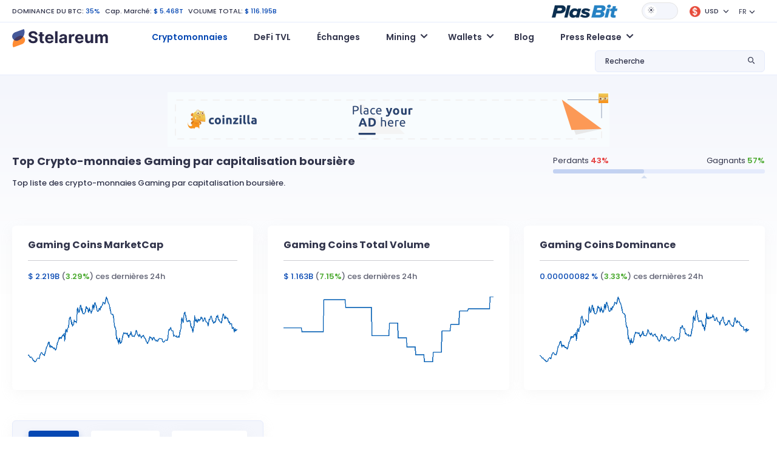

--- FILE ---
content_type: text/html; charset=UTF-8
request_url: https://www.stelareum.io/overview/gaming.html?sortCol=MARKETCAP&sortType=DESC
body_size: 30975
content:
<!DOCTYPE html><html lang="fr" data-theme="light"><head><meta name="coinzilla" content="dd47a066c96f7420a1d2c54b3f2ba5c0"/><meta charset="utf-8"><meta name="viewport" content="width=device-width,user-scalable=0,initial-scale=1.0,minimum-scale=1.0,maximum-scale=1.0"/><meta name="format-detection" content="telephone=no"><meta http-equiv="X-UA-Compatible" content="IE=edge">
<script src="https://cdnjs.cloudflare.com/ajax/libs/jquery/3.2.1/jquery.min.js"></script><link rel="stylesheet" type="text/css" href="https://cdnjs.cloudflare.com/ajax/libs/toastr.js/latest/css/toastr.min.css">
<script type="text/javascript" src="https://cdnjs.cloudflare.com/ajax/libs/toastr.js/latest/js/toastr.min.js"></script><link href="/src/fonts-v1/stelareum-font-icon.woff" crossorigin="anonymous" rel=preload as="font"><link href="/assets/google/fonts/poppins-v15-latin-regular.woff2" crossorigin="anonymous" rel=preload as="font"><link href="/assets/google/fonts/poppins-v15-latin-500.woff2" crossorigin="anonymous" rel=preload as="font"><link href="/assets/google/fonts/poppins-v15-latin-600.woff2" crossorigin="anonymous" rel=preload as="font"><link href="/assets/google/fonts/poppins-v15-latin-700.woff2" crossorigin="anonymous" rel=preload as="font"><link href="&#x2F;favicon.ico" rel="icon" type="image&#x2F;x-icon"><link href="&#x2F;assets&#x2F;release-983&#x2F;css&#x2F;7c691e3c518a83b10e898a80025a6cad-bootstrap.min.css" media="screen" rel="stylesheet" type="text&#x2F;css"><link href="&#x2F;assets&#x2F;release-983&#x2F;css&#x2F;45424953ad4cb087715b5a3574ce0cde-main.css" media="screen" rel="stylesheet" type="text&#x2F;css"><link href="&#x2F;assets&#x2F;release-983&#x2F;css&#x2F;020983bc0c6df876c8da5c9a7d041cf6-font.css" media="screen" rel="stylesheet" type="text&#x2F;css"><link href="&#x2F;assets&#x2F;release-983&#x2F;css&#x2F;85768fd81eb80d3a79c54be701d422b5-stelareum-font-icon.css" media="screen" rel="stylesheet" type="text&#x2F;css"><link href="&#x2F;assets&#x2F;release-983&#x2F;css&#x2F;a7357a1abc69b9a449f1399f8ca346de-main.css" media="screen" rel="stylesheet" type="text&#x2F;css"><link rel="apple-touch-icon" sizes="180x180" href="/apple-touch-icon.png"><link rel="icon" type="image/png" sizes="192x192" href="/android-chrome-192x192.png"><link rel="icon" type="image/png" sizes="32x32" href="/favicon-32x32.png"><link rel="icon" type="image/png" sizes="16x16" href="/favicon-16x16.png"><link rel="manifest" href="/site.webmanifest"><meta name="theme-color" content="#ffffff"><meta name="author" content="KoKsPfLaNzE"/><title>Top Crypto-monnaies Gaming par capitalisation boursière >> Stelareum</title><meta name="description" content="Liste des crypto-monnaies Gaming, prix, volume, capitalisation boursière, performances et autres informations."/><meta property="og:url" content="https://www.stelareum.io/overview/gaming.html?sortCol=MARKETCAP&sortType=DESC"/><meta property="og:locale" content="fr"/><meta property="og:type" content="website"/><meta property="og:site_name" content="Stelareum"/><meta property="og:title" content="Top Crypto-monnaies Gaming par capitalisation boursière >> Stelareum"/><meta property="og:description" content="Liste des crypto-monnaies Gaming, prix, volume, capitalisation boursière, performances et autres informations."/><meta property="og:image" content="https://www.stelareum.io/assets/internal/img/share/social_share.gif"/><meta property="og:image:secure_url" content="https://www.stelareum.io/assets/internal/img/share/social_share.gif"/><meta name="twitter:card" content="summary_large_image"/><meta name="twitter:site" content="@stelareum"/><meta name="twitter:creator" content="@stelareum"/><meta name="twitter:image" content="https://www.stelareum.io/assets/internal/img/share/social_share.gif"/><meta name="color-scheme" content="dark light"><meta name="google-site-verification" content="q9koIGW2YKelYpxe4sdR0S8bnaTX0-MDX4RBwDMgpUc"/><meta name="keywords" content="" data-rh="true"/><link rel="alternate" hreflang="en" href="https://www.stelareum.io/en/overview/gaming.html"/><link rel="alternate" hreflang="de" href="https://www.stelareum.io/de/overview/gaming.html"/><link rel="alternate" hreflang="fr" href="https://www.stelareum.io/overview/gaming.html"/><link rel="alternate" hreflang="it" href="https://www.stelareum.io/it/overview/gaming.html"/><link rel="alternate" hreflang="th" href="https://www.stelareum.io/th/overview/gaming.html"/><link rel="alternate" hreflang="x-default" href="https://www.stelareum.io/overview/gaming.html"/><link rel="canonical" href="https://www.stelareum.io/overview/gaming.html" data-rh="true">
<script type="application/ld+json">
[
{
"@context": "http://schema.org",
"@type": "Organization",
"name": "Stelareum",
"url": "https://www.stelareum.io/overview/gaming.html?sortCol=MARKETCAP&sortType=DESC",
"logo": "https://www.stelareum.io/favicon-32x32.png",
"sameAs": [
"https://www.facebook.com/stelareum",
"https://twitter.com/stelareum"
]
},
{
"@context": "http://schema.org",
"@type": "Table",
"about": "Cours, Volume des Crypto monnaie Gaming",
"cssSelector": "#details_table"
}
]
</script>
<style>
@media (max-width: 767px) {
#bloglist_container {
width: 350px;
grid-template-columns: repeat(1,minmax(0,1fr));
}.blog_item_card {
width: auto;
}
}@media (min-width: 768px) {
#bloglist_container {
width: 700px;
grid-template-columns: repeat(2,minmax(0,1fr));
}
}@media (min-width: 1000px) {
#bloglist_container {
width: 1100px;
grid-template-columns: repeat(3,minmax(0,1fr));
}.plasbit-banner {
max-width: 850px;
}
}@media (min-width: 1401px) {
#bloglist_container {
width: auto;
grid-template-columns: repeat(4,minmax(0,1fr));
}
}* {
font-family: "Poppins", sans-serif !important;
}.title {
font-size: 11px !important;
line-height: 0 !important;
font-weight: 500 !important;
margin-bottom: 0 !important;
}h1, h2 {
font-weight: 700 !important;
}[data-theme="dark"] h1, h2, h3, h4, h5, h6 {
color: var(--font-color-1) !important;
}[data-theme="dark"] #main {
background: transparent linear-gradient(180deg,var(--bg-color) 0%,var(--bg-color) 100%) !important;
}[data-theme="dark"] body {
color: var(--font-color-1) !important;
background-color: var(--bg-color) !important;
}[data-theme="dark"] .navbar {
background-color: var(--bg-color) !important;
}[data-theme="dark"] .title {
color: var(--font-color-1) !important;
}@media (min-width: 1376px) {
.container {
max-width:1402px !important;
}
}@media (max-width: 1375px) {
.container {
padding-left:20px !important;
padding-right: 20px !important;
max-width: 100% !important
}
}@media (max-width: 768px) {
.currency-info img, .media-image-link img, .title img {
height: auto !important;
}
}.blog-builder-container {
display: none;
}.blog-form-button {
padding: 4px 15px;
}.blog-form-group {
display: flex;
align-items: center;
}.blog-form-group label {
white-space: nowrap;
margin-right: 15px;
}.blog-form-input {
padding: 4px 11px;
width: 100%;
border: 1px solid #d9d9d9;
background: transparent;
color: rgba(0,0,0,.85);
}[data-theme="dark"] .blog-form-input {
color: #d9d9d9;
background: var(--bg-color-3);
border: 1px solid var(--border-color);
}#container {
display: flex;
justify-content: center;
}
.ck-editor__editable[role="textbox"] {
/* editing area */
min-height: 200px;
}
.ck-content .image {
/* block images */
max-width: 80%;
margin: 20px auto;
}
.ck-editor {
width: 97%;
margin: 30px 0;
}.cke_reset {
width: 100% !important;
}.calc_preview .card {
flex-direction: row !important;
}.btn {
border: none !important;
min-width: auto !important;
text-transform: none !important;
position: relative !important;
font-size: .75rem !important;
font-weight: 500 !important;
}.btn-lg {
padding: 0.5rem 1rem !important;
font-size: 1.25rem;
border-radius: 0.3rem;
}
.signup-btn {
padding: 4px 14px !important;
}
.btn-orange, .btn-orange:focus, .btn-orange:not(:disabled):not(.disabled):active, .btn-orange:not(:disabled):not(.disabled).active:focus, .btn-orange:not(:disabled):not(.disabled):active:focus, .show>.btn-orange.dropdown-toggle:focus {
background-color: var(--orange-1) !important;
border-color: var(--orange-1) !important;
box-shadow: 0 6px 12px var(--orange-1-30) !important;
border-radius: 4px !important;
color: #fff !important;
}
.btn-primary, .btn-primary:focus, .btn-primary:not(:disabled):not(.disabled):active, .btn-primary:not(:disabled):not(.disabled).active:focus, .btn-primary:not(:disabled):not(.disabled):active:focus, .show>.btn-primary.dropdown-toggle:focus {
background-color: var(--primary-color) !important;
border-color: var(--primary-color) !important;
box-shadow: 0 6px 12px #0648b34d !important;
border-radius: 4px !important;
color: #fff !important;
}.btn:hover {
transform: none !important;
}
.main-menu .navbar {
position: relative !important;
}.blog_title_field {
text-overflow: ellipsis;
max-width: 300px;
overflow: hidden;
}.meta_desc_field {
text-overflow: ellipsis;
max-width: 400px;
overflow: hidden
}.keywords_field {
text-overflow: ellipsis;
max-width: 150px;
overflow: hidden;
}.blog_route_field {
text-overflow: ellipsis;
max-width: 200px;
overflow: hidden;
}#bloglist_container {
display: grid;
grid-gap: 30px 20px;
}#blogcontent_container {
margin-bottom: 100px;
}.blog_item_card {
padding: 20px 20px;
background: #282A30;
border-radius: 15px;
text-decoration: none;
box-sizing: border-box;
margin: 0px;
display: block;
position: relative;
height: 100%;
width: 330px;
}.blog_item_content {
box-sizing: border-box;
margin: 0px;
display: flex;
height: 100%;
flex-direction: column;
-webkit-box-align: start;
align-items: start;
}[data-theme="light"] .blog_item_card {
background: white;
box-shadow: rgba(0, 0, 0, 0.15) 0px 5px 15px 0px;
}.blog_item_image {
box-sizing: border-box;
margin: 0px 0px 24px;
background-position: center center;
background-repeat: no-repeat;
background-size: cover;
background-color: rgb(211, 211, 211);
border-radius: 16px;
display: block;
max-width: 100%;
position: relative;
width: 100%;
content: " ";
}.blog_item_type {
box-sizing: border-box;
margin: 0px 0px 24px;
flex: 1 1 0%;
}.blog_item_title {
line-height: 1.5;
padding-bottom: 4px;
}.blog_item_article {
margin: 0px 0px 8px;
font-size: 16px;
line-height: 34px;
line-height: 28px;
color: rgb(34, 37, 49);
}.blog_item_content {
line-height: 1.5;
margin: 0px;
color: #58667e;
font-size: 14px;
}.blog_item_author {
box-sizing: border-box;
margin: 0px;
padding-bottom: 8px;
display: flex;
}.blog_item_author_p {
line-height: 1.5;
margin: 0px;
color: #58667e;
font-size: 12px;
}.blog_item_date {
box-sizing: border-box;
margin: 0px;
padding-bottom: 24px;
display: flex;
}.blog_item_date_span {
line-height: 1.5;
margin: 0px;
color: #58667e;
font-size: 12px;
}.blog_item_dot {
box-sizing: border-box;
margin: 0px 8px;
color: rgb(166, 176, 195);
}.blog_item_minute_read {
line-height: 1.5;
margin: 0px;
color: #58667e;
font-size: 12px;
}.blog_image_panel {
width: 100%;
height: 200px;
background-size: cover !important;
background-repeat: no-repeat !important;
background-position: center !important;
border-radius: 10px !important;
}#blog_image {
width: 100%;
height: 400px;
background-repeat: no-repeat !important;
background-position: center !important;
background-size: contain !important;
}#blog_title {
margin: 30px auto;
max-width: 1000px;
font-size: 45px;
text-align: center;
}.bloglist_panel {
display: flex;
justify-content: center;
}.blog_content_panel {
padding: 40px 50px 10px 50px;
margin: 0 auto;
margin-bottom: 30px;
box-shadow: rgba(149, 157, 165, 0.2) 0px 8px 24px;
}.blog-notification {
display: flex;
justify-content: center;
}#blog-notify-text {
font-size: 12px;
position: absolute;
top: 15px;
padding: 5px 10px;
border-radius: 5px;
background: #FFFFFF;
box-shadow: rgba(149, 157, 165, 0.2) 0px 8px 24px;
}#toast-container {
top: 10px !important;
}.toast-success {
background: #48A860 !important;background-position: 15px center !important;
background-repeat: no-repeat !important;
}.toast-error {
background: #BD362F !important;background-position: 15px center !important;
background-repeat: no-repeat !important;
}.blog-invalid-feedback {
color: #ff4d4f;
display: none;
padding-top: 2px;
}.blog-content-valid {
background-color: #f6ffed;
border: 1px solid #b7eb8f;
padding: 8px 15px;
word-wrap: break-word;
border-radius: 2px;
font-size: 12px;
color: rgba(0,0,0,.85);
}.blog-content-invalid {
background-color: #fff2f0;
border: 1px solid #ffccc7;
padding: 8px 15px;
word-wrap: break-word;
border-radius: 2px;
font-size: 12px;
color: rgba(0,0,0,.85);
}textarea.cke_source {
color: black;
}#blogcontent_container iframe {
margin: auto;
}@media (max-width: 768px) {
#blog_title {
font-size: 25px;
}#blog_image {
height: 40vw;
max-height: 400px;
}.blog_content_panel {
padding: 40px 25px 10px 25px;
}#blogcontent_container table:nth-child(odd) td {
max-width: calc(100vw - 90px);
overflow-x: scroll;
}
}</style></head><body><header class="d-flex flex-column"><div class="container order-2 order-xl-1"><div class="row"><div class="col-12"><div class="top-header d-flex flex-wrap align-items-center justify-content-between"><div class="top-left my-3 my-lg-0 w-100 w-lg-auto text-center text-lg-start"><ul class="list-inline list-unstyled mb-0"><li class="list-inline-item">
<a href="/currency/market-cap-history.html">DOMINANCE DU BTC:</a>
<span>35%</span></li><li class="list-inline-item">
Cap. March&eacute;:
<span>$ 5.468T</span></li><li class="list-inline-item d-none d-sm-inline-block">
VOLUME TOTAL:
<span>$ 116.195B</span></li></ul></div><div class="top-right w-100 w-lg-auto d-flex flex-wrap align-items-center justify-content-center mb-3 mb-lg-0"><div class="me-3">
<a href="https://plasbit.com/" target="_blank" rel="nofollow" role="button" aria-expanded="false">
<img id="top-icon-coin-game" src="/assets/internal/img/partner/plasbit_light.png" alt="Coin Game"/>
</a></div><div id="theme-switch" class="theme-switch-wrapper me-3">
<label class="theme-switch" for="checkbox">
<input type="checkbox" id="checkbox"/><div class="slider round"></div>
</label></div><div class="dropdown me-3 stelareum-dropdown top-cry-menu">
<a id="cryDropdown" href="#" class="dropdown-toggle" role="button" data-bs-toggle="dropdown" aria-expanded="false">
<span class="title">
<i class="me-1">
<img class="img-fluid" src="/assets/internal/img/global_currency/usd.png" height="18" width="18" alt="USD"/>
</i>
USD </span>
</a><div id="top-search-drop-wrap-cry" class="dropdown-menu dropdown-menu-right" aria-labelledby="cryDropdown"><div class="input-group"><div class="input-group-prepend">
<span class="input-group-text">
<i class="stelareum-font-icon-search"></i>
</span></div>
<input class="form-currency-search form-control ps-1" placeholder="Que cherchez-vous?"/><div class="input-group-append dropdown-close">
<span class="input-group-text">
<i class="stelareum-font-icon-close"></i>
</span></div></div><div>
<a class="dropdown-item currency-exchange" data-code="EUR" href="#">
<span class="title">
<i class="me-2">
<img loading="lazy" src="/assets/internal/img/global_currency/eur.png" height="18" width="18" alt="	&euro;"/>
</i>Euro                    	&euro; </span>
</a>
<a class="dropdown-item currency-exchange" data-code="BTC" href="#">
<span class="title">
<i class="me-2">
<img loading="lazy" src="/assets/internal/img/global_currency/btc.png" height="18" width="18" alt="BTC"/>
</i>Bitcoin                    BTC </span>
</a>
<a class="dropdown-item currency-exchange" data-code="ETH" href="#">
<span class="title">
<i class="me-2">
<img loading="lazy" src="/assets/internal/img/global_currency/eth.png" height="18" width="18" alt="ETH"/>
</i>Ethereum                    ETH </span>
</a>
<a class="dropdown-item currency-exchange" data-code="CAD" href="#">
<span class="title">
<i class="me-2">
<img loading="lazy" src="/assets/internal/img/global_currency/cad.png" height="18" width="18" alt="$"/>
</i>CAD                    $ </span>
</a>
<a class="dropdown-item currency-exchange" data-code="JPY" href="#">
<span class="title">
<i class="me-2">
<img loading="lazy" src="/assets/internal/img/global_currency/jpy.png" height="18" width="18" alt="&yen;"/>
</i>JPY                    &yen; </span>
</a>
<a class="dropdown-item currency-exchange" data-code="GBP" href="#">
<span class="title">
<i class="me-2">
<img loading="lazy" src="/assets/internal/img/global_currency/gbp.png" height="18" width="18" alt="&pound;"/>
</i>GBP                    &pound; </span>
</a>
<a class="dropdown-item currency-exchange" data-code="RUB" href="#">
<span class="title">
<i class="me-2">
<img loading="lazy" src="/assets/internal/img/global_currency/rub.png" height="18" width="18" alt="&#8381;"/>
</i>RUB                    &#8381; </span>
</a>
<a class="dropdown-item currency-exchange" data-code="USDC" href="#">
<span class="title">
<i class="me-2">
<img loading="lazy" src="/assets/internal/img/global_currency/usdc.png" height="18" width="18" alt="USDC"/>
</i>USD Coin                    USDC </span>
</a>
<a class="dropdown-item currency-exchange" data-code="THB" href="#">
<span class="title">
<i class="me-2">
<img loading="lazy" src="/assets/internal/img/global_currency/thb.png" height="18" width="18" alt="&#3647;"/>
</i>THB                    &#3647; </span>
</a>
<a class="dropdown-item currency-exchange" data-code="TRY" href="#">
<span class="title">
<i class="me-2">
<img loading="lazy" src="/assets/internal/img/global_currency/try.png" height="18" width="18" alt="&#8378;"/>
</i>TRY                    &#8378; </span>
</a>
<a class="dropdown-item currency-exchange" data-code="BRL" href="#">
<span class="title">
<i class="me-2">
<img loading="lazy" src="/assets/internal/img/global_currency/brl.png" height="18" width="18" alt="&#82;&#36;"/>
</i>BRL                    &#82;&#36; </span>
</a>
<a class="dropdown-item currency-exchange" data-code="CHF" href="#">
<span class="title">
<i class="me-2">
<img loading="lazy" src="/assets/internal/img/global_currency/chf.png" height="18" width="18" alt="CHF"/>
</i>CHF                    CHF </span>
</a>
<a class="dropdown-item currency-exchange" data-code="CNY" href="#">
<span class="title">
<i class="me-2">
<img loading="lazy" src="/assets/internal/img/global_currency/cny.png" height="18" width="18" alt="&#20803;"/>
</i>CNY                    &#20803; </span>
</a>
<a class="dropdown-item currency-exchange" data-code="IDR" href="#">
<span class="title">
<i class="me-2">
<img loading="lazy" src="/assets/internal/img/global_currency/idr.png" height="18" width="18" alt="&#82;&#112;"/>
</i>IDR                    &#82;&#112; </span>
</a>
<a class="dropdown-item currency-exchange" data-code="INR" href="#">
<span class="title">
<i class="me-2">
<img loading="lazy" src="/assets/internal/img/global_currency/inr.png" height="18" width="18" alt="&#8377;"/>
</i>INR                    &#8377; </span>
</a>
<a class="dropdown-item currency-exchange" data-code="KRW" href="#">
<span class="title">
<i class="me-2">
<img loading="lazy" src="/assets/internal/img/global_currency/krw.png" height="18" width="18" alt="&#8361;"/>
</i>KRW                    &#8361; </span>
</a>
<a class="dropdown-item currency-exchange" data-code="LKR" href="#">
<span class="title">
<i class="me-2">
<img loading="lazy" src="/assets/internal/img/global_currency/lkr.png" height="18" width="18" alt="&#8360;"/>
</i>LKR                    &#8360; </span>
</a>
<a class="dropdown-item currency-exchange" data-code="NGN" href="#">
<span class="title">
<i class="me-2">
<img loading="lazy" src="/assets/internal/img/global_currency/ngn.png" height="18" width="18" alt="&#8358;"/>
</i>NGN                    &#8358; </span>
</a>
<a class="dropdown-item currency-exchange" data-code="NZD" href="#">
<span class="title">
<i class="me-2">
<img loading="lazy" src="/assets/internal/img/global_currency/nzd.png" height="18" width="18" alt="&#36;"/>
</i>NZD                    &#36; </span>
</a>
<a class="dropdown-item currency-exchange" data-code="SGD" href="#">
<span class="title">
<i class="me-2">
<img loading="lazy" src="/assets/internal/img/global_currency/sgd.png" height="18" width="18" alt="&#36;"/>
</i>SGD                    &#36; </span>
</a>
<a class="dropdown-item currency-exchange" data-code="AUD" href="#">
<span class="title">
<i class="me-2">
<img loading="lazy" src="/assets/internal/img/global_currency/aud.png" height="18" width="18" alt="$"/>
</i>AUD                    $ </span>
</a></div></div></div><div class="dropdown me-3">
<a id="langDropdown" class="dropdown-toggle" role="button" data-bs-toggle="dropdown" aria-haspopup="true" aria-expanded="false">FR</a><div id="languageSwitch" class="dropdown-menu dropdown-menu-right" aria-labelledby="langDropdown">
<a class="dropdown-item" data-local="en" data-request="/en/overview/gaming.html" href="#">English</a>
<a class="dropdown-item" data-local="de" data-request="/de/overview/gaming.html" href="#">Deutsch</a>
<a class="dropdown-item" data-local="it" data-request="/it/overview/gaming.html" href="#">Italiano</a>
<a class="dropdown-item" data-local="th" data-request="/th/overview/gaming.html" href="#">ไทย</a></div></div></div></div></div></div></div><div class="main-menu d-flex align-items-center order-1 order-lg-2" id="main-menu"><div class="container"><div class="row"><div class="col-12"><nav class="navbar navbar-expand-lg navbar-light flex-wrap p-0">
<a class="navbar-brand" href="/">
<img id="logo" src="/src/img/logo.svg" alt="Stelareum"/>
</a>
<button class="navbar-toggler order-3 order-lg-2 collapsed" type="button" data-bs-toggle="collapse" data-bs-target="#navbarSupportedContent" aria-controls="navbarSupportedContent" aria-expanded="false" aria-label="Toggle navigation">
<span class="navbar-toggler-icon"></span>
</button><div class="collapse navbar-collapse ms-0 ms-lg-5 order-3" id="navbarSupportedContent"><ul class="navbar-nav me-auto"><li class="nav-item active">
<a href="/"
class="nav-link"
>
Cryptomonnaies </a></li><li class="nav-item">
<a href="/defi-tvl.html"
class="nav-link"
>
DeFi TVL </a></li><li class="nav-item">
<a href="/exchange.html"
class="nav-link"
>
Échanges </a></li><li class="nav-item dropdown">
<a href="#"
class="nav-link dropdown-toggle"
id="navbarDropdown1"
role="button"
data-bs-toggle="dropdown"
aria-expanded="false"
>
Mining </a><ul class="dropdown-menu" aria-labelledby="navbarDropdown1">
<a href="/mining/gpu.html"
class="dropdown-item "
>
Calculateur GPU Hash </a>
<a href="/mining/profit.html"
class="dropdown-item "
>
Rentabilité Mining </a>
<a href="/mining/pool.html"
class="dropdown-item "
>
Mining Pools </a></ul></li><li class="nav-item dropdown">
<a href="#"
class="nav-link dropdown-toggle"
id="navbarDropdown2"
role="button"
data-bs-toggle="dropdown"
aria-expanded="false"
>
Wallets </a><ul class="dropdown-menu" aria-labelledby="navbarDropdown2">
<a href="/wallet.html"
class="dropdown-item "
>
Wallets </a>
<a href="/wallet/hardware.html"
class="dropdown-item "
>
Hardware Wallets </a></ul></li><li class="nav-item">
<a href="/wallet/blog.html"
class="nav-link"
>
Blog </a></li><li class="nav-item dropdown">
<a href="#"
class="nav-link dropdown-toggle"
id="navbarDropdown3"
role="button"
data-bs-toggle="dropdown"
aria-expanded="false"
>
Press Release </a><ul class="dropdown-menu" aria-labelledby="navbarDropdown3">
<a href="/press-release/media-kit.html"
class="dropdown-item "
>
Media Kit </a>
<a href="/press-release/submit.html"
class="dropdown-item "
>
Submit Press Release </a></ul></li><li class="nav-item mb-2 d-sm-none">
<a href="/auth/login.html" class="btn btn-secondary btn-block">Connexion</a></li><li class="nav-item d-sm-none">
<a href="/auth/register.html" class="btn btn-primary signup-btn btn-block">Inscription</a></li></ul></div><div class="my-2 my-lg-0 top-search ms-auto order-2 order-lg-3"><div class="dropdown stelareum-dropdown">
<a class="nav-link dropdown-toggle" href="#" id="searchDropdown" role="button" data-bs-toggle="dropdown" aria-haspopup="true" aria-expanded="false">
<span class="search-text d-none d-xl-block">Recherche</span>
<i class="stelareum-font-icon-search"></i>
</a><div class="dropdown-menu dropdown-menu-right px-2 py-3 top-search-drop-wrap" id="top-search-drop-wrap" aria-labelledby="searchDropdown"><div class="input-group"><div class="input-group-prepend">
<span class="input-group-text">
<i class="stelareum-font-icon-search"></i>
</span></div>
<input class="form-control form-search" placeholder="Que cherchez-vous?"/><div class="input-group-append dropdown-close">
<span class="input-group-text">
<i class="stelareum-font-icon-close"></i>
</span></div></div><div id="search-crypto" class="search-result-group d-none"><h6 class="top-search-title pb-2 f-s-12 f-w-500 mt-2">Cryptomonnaies</h6><div class="search-result"></div>
<span class="span-link dropdown-item text-primary search-all-result" data-type="currency">Voir tous les résultats (<span class="result-number"></span>)</span></div><div id="search-exchange" class="search-result-group d-none"><h6 class="top-search-title pb-2 f-s-12 f-w-500 mt-2">&Eacute;changes</h6><div class="search-result"></div>
<span class="span-link dropdown-item text-primary search-all-result" data-type="exchange">Voir tous les résultats (<span class="result-number"></span>)</span></div><div id="search-defi-tvl" class="search-result-group d-none"><h6 class="top-search-title pb-2 f-s-12 f-w-500 mt-2">Protocoles DeFi</h6><div class="search-result"></div>
<span class="span-link dropdown-item text-primary search-all-result" data-type="exchange">Voir tous les résultats (<span class="result-number"></span>)</span></div></div></div></div></nav></div></div></div></div></header><div id="main" class="main gradiant-bg"><div class="d-flex justify-content-center pt-2 pb-2"><div style="margin-top: 20px;"><div class="coinzilla" data-zone="C-333642444b59c3b7606"></div></div></div><div class="container stablecoins"><div class="row" id="title-group"><div class="col-lg-8" id="title_panel"><h1 class="mb-3 text-center text-lg-start">Top Crypto-monnaies Gaming par capitalisation boursière</h1><p class="f-w-500 text-center text-lg-start">Top liste des crypto-monnaies Gaming par capitalisation boursière.</p></div><div class="col-lg-4" id="title-calculation"><div class="top-chart1 ms-xl-5"><div class="d-flex align-items-center justify-content-between"><div>Perdants<strong class="currency-color currency-color-negative"> 43%</strong></div><div>Gagnants<strong class="currency-color"> 57%</strong></div></div><div class="progress"><div class="progress-bar"
role="progressbar"
style="width: 43%"
aria-valuenow="43"
aria-valuemax="100"
></div></div></div></div></div><div class="row"><div class="col-12 col-md-6 col-lg-4"><div class="chart-card"><h6>Gaming Coins MarketCap</h6><hr/><div class="values">
<span class="text-blue">$ 2.219B</span>
(<span class="currency-color ">3.29%</span>)
<span>ces dernières 24h</span></div><div>
<img class="img-fluid my-4" alt="Gaming Coins MarketCap" src="[data-uri]"></div></div></div><div class="col-12 col-md-6 col-lg-4"><div class="chart-card"><h6>Gaming Coins Total Volume</h6><hr/><div class="values">
<span class="text-blue">$ 1.163B</span>
(<span class="currency-color ">7.15%</span>)
<span>ces dernières 24h</span></div><div>
<img class="img-fluid my-4" alt="Gaming Coins Total Volume" src="[data-uri]"></div></div></div><div class="col-12 col-md-6 col-lg-4"><div class="chart-card"><h6>Gaming Coins Dominance</h6><hr/><div class="values">
<span class="text-blue">0.00000082 %</span>
(<span class="currency-color ">3.33%</span>)
<span>ces dernières 24h</span></div><div>
<img class="img-fluid my-4" alt="Gaming Coins Dominance" src="[data-uri]"></div></div></div></div><ul class="nav nav-pills cust-tab-1 p-1 p-md-3 mt-4 mt-lg-0 mb-3 mb-lg-4" role="tablist"><li><a class="nav-link active" href="/overview/gaming.html">Marché</a></li><li><a class="nav-link " href="/all-time-high/gaming.html">Prix Record</a></li><li><a class="nav-link " href="/performance/gaming.html">Performance</a></li></ul><div class="mb-3 mb-lg-4 cust-tab-2 menu-slider-wrap nav"><ul class="menu-slider mb-0"><li>
<a class="nav-link " href="/">
Top Crypto
</a></li><li>
<a class="nav-link " href="/overview/defi.html">
DeFi
</a></li><li>
<a class="nav-link " href="/overview/staking.html">
Proof-Of-Stake
</a></li><li>
<a class="nav-link " href="/overview/privacy.html">
Crypto Anonymes
</a></li><li>
<a class="nav-link " href="/overview/farms.html">
Yield Farming
</a></li><li>
<a class="nav-link " href="/currency/stable-coins.html">
Stablecoins
</a></li><li>
<a class="nav-link " href="/overview/tokenized-stock.html">
Actions Tokenisés
</a></li><li>
<a class="nav-link " href="/overview/nft.html">
NFT
</a></li><li>
<a class="nav-link active" href="/overview/gaming.html">
Gaming
</a></li></ul>
<a href="javascript:void(0)" class="menu-slider-nav menu-slider-prev d-none"><i class="stelareum-font-icon-angle-left"></i></a>
<a href="javascript:void(0)" class="menu-slider-nav menu-slider-next d-none"><i class="stelareum-font-icon-angle-right"></i></a></div><div class="tab-content pt-3"><div class="table-responsive"><table id="details_table" class="table coin-table"><thead><tr><th scope="col">
<a href="/overview/gaming.html?sortCol=POS&sortType=ASC">
#
</a></th><th class="sticky-col" scope="col">Nom</th><th scope="col">
<a href="/overview/gaming.html?sortCol=PRICE&sortType=ASC">
Prix
</a></th><th scope="col">
<a href="/overview/gaming.html?sortCol=VOL&sortType=ASC">
Volume h24
</a></th><th scope="col">
<a href="/overview/gaming.html?sortCol=SUPPLY&sortType=ASC">
En circulation
</a></th><th scope="col">
<a href="/overview/gaming.html?sortCol=MARKETCAP&sortType=ASC">
Cap. March&eacute;<i class="stelareum-font stelareum-font-icon-caret-up"></i>
</a></th><th scope="col">
<a href="/overview/gaming.html?sortCol=HISTORY&sortType=ASC">
% 24h
</a></th><th scope="col">7j Graph(USD)</th></tr></thead><tbody><tr id="currency_AXS"><td>1</td><td class="sticky-col">
<a href="/currency/axs.html" class="media-image-link">
<img loading="lazy" class="mr-3" src="/assets/internal/img/coins/axs.png" height="32" width="32" alt="AXS"><div class="media-table"><p class="media-table-title">AXS</p><p class="media-table-desc">Axie Infinity</p></div>
</a></td><td>
<span class="price f-w-600">
$ <span class="exchange_rate" data-rate="2.866">2.866</span>
</span></td><td>
$ <span class="volume" data-volume="251996878.76508">722.223M</span></td><td>168,242,357 AXS</td><td>
$ <span class="supply" data-supply="168242357.13927">482.183M</span></td><td>
<span class="percent_history currency-color ">15.33%</span></td><td class="graph_overview">
<img class="img-fluid" height="50" width="169" alt="Currency History AXS" src="[data-uri]"></td></tr><tr id="currency_VRA"><td>2</td><td class="sticky-col">
<a href="/currency/vra.html" class="media-image-link">
<img loading="lazy" class="mr-3" src="/assets/internal/img/coins/vra.png" height="32" width="32" alt="VRA"><div class="media-table"><p class="media-table-title">VRA</p><p class="media-table-desc">Verasity</p></div>
</a></td><td>
<span class="price f-w-600">
$ <span class="exchange_rate" data-rate="0.00517278636">0.005173</span>
</span></td><td>
$ <span class="volume" data-volume="865684659.63814">4.478M</span></td><td>93,081,247,106 VRA</td><td>
$ <span class="supply" data-supply="93081247106">481.489M</span></td><td>
<span class="percent_history currency-color ">52.26%</span></td><td class="graph_overview">
<img class="img-fluid" height="50" width="169" alt="Currency History VRA" src="[data-uri]"></td></tr><tr id="currency_SAND"><td>3</td><td class="sticky-col">
<a href="/currency/sand.html" class="media-image-link">
<img loading="lazy" class="mr-3" src="/assets/internal/img/coins/sand.png" height="32" width="32" alt="SAND"><div class="media-table"><p class="media-table-title">SAND</p><p class="media-table-desc">The Sandbox</p></div>
</a></td><td>
<span class="price f-w-600">
$ <span class="exchange_rate" data-rate="0.159">0.159</span>
</span></td><td>
$ <span class="volume" data-volume="1443273323.3112">229.480M</span></td><td>2,667,289,202 SAND</td><td>
$ <span class="supply" data-supply="2667289202.2233">424.099M</span></td><td>
<span class="percent_history currency-color ">0.89%</span></td><td class="graph_overview">
<img class="img-fluid" height="50" width="169" alt="Currency History SAND" src="[data-uri]"></td></tr><tr id="currency_MANA"><td>4</td><td class="sticky-col">
<a href="/currency/mana.html" class="media-image-link">
<img loading="lazy" class="mr-3" src="/assets/internal/img/coins/mana.png" height="32" width="32" alt="MANA"><div class="media-table"><p class="media-table-title">MANA</p><p class="media-table-desc">Decentraland</p></div>
</a></td><td>
<span class="price f-w-600">
$ <span class="exchange_rate" data-rate="0.1685">0.1685</span>
</span></td><td>
$ <span class="volume" data-volume="499319533.42157">84.135M</span></td><td>1,969,729,010 MANA</td><td>
$ <span class="supply" data-supply="1969729010.3688">331.899M</span></td><td>
<span class="percent_history currency-color ">4.21%</span></td><td class="graph_overview">
<img class="img-fluid" height="50" width="169" alt="Currency History MANA" src="[data-uri]"></td></tr><tr id="currency_DAR"><td>5</td><td class="sticky-col">
<a href="/currency/dar.html" class="media-image-link">
<img loading="lazy" class="mr-3" src="/assets/internal/img/coins/dar.png" height="32" width="32" alt="DAR"><div class="media-table"><p class="media-table-title">DAR</p><p class="media-table-desc">Mines of Dalarnia</p></div>
</a></td><td>
<span class="price f-w-600">
$ <span class="exchange_rate" data-rate="0.21707">0.21707</span>
</span></td><td>
$ <span class="volume" data-volume="18238407.071255">3.959M</span></td><td>743,519,458 DAR</td><td>
$ <span class="supply" data-supply="743519458">161.396M</span></td><td>
<span class="percent_history currency-color currency-color-negative">0.00%</span></td><td class="graph_overview">
<img class="img-fluid" height="50" width="169" alt="Currency History DAR" src="[data-uri]"></td></tr><tr id="currency_APE"><td>6</td><td class="sticky-col">
<a href="/currency/ape.html" class="media-image-link">
<img loading="lazy" class="mr-3" src="/assets/internal/img/coins/ape.png" height="32" width="32" alt="APE"><div class="media-table"><p class="media-table-title">APE</p><p class="media-table-desc">ApeCoin</p></div>
</a></td><td>
<span class="price f-w-600">
$ <span class="exchange_rate" data-rate="0.1896">0.1896</span>
</span></td><td>
$ <span class="volume" data-volume="135369193.62465">25.666M</span></td><td>752,651,515 APE</td><td>
$ <span class="supply" data-supply="752651515">142.703M</span></td><td>
<span class="percent_history currency-color currency-color-negative">-0.16%</span></td><td class="graph_overview">
<img class="img-fluid" height="50" width="169" alt="Currency History APE" src="[data-uri]"></td></tr><tr id="currency_PLAYDAPP"><td>7</td><td class="sticky-col">
<a href="/currency/playdapp.html" class="media-image-link">
<img loading="lazy" class="mr-3" src="/assets/internal/img/coins/playdapp.png" height="32" width="32" alt="PLA"><div class="media-table"><p class="media-table-title">PLA</p><p class="media-table-desc">PlayDapp</p></div>
</a></td><td>
<span class="price f-w-600">
$ <span class="exchange_rate" data-rate="0.1374">0.1374</span>
</span></td><td>
$ <span class="volume" data-volume="516729.1772115">70.999K</span></td><td>642,227,260 PLA</td><td>
$ <span class="supply" data-supply="642227260">88.242M</span></td><td>
<span class="percent_history currency-color ">0.00%</span></td><td class="graph_overview"></td></tr><tr id="currency_ENJ"><td>8</td><td class="sticky-col">
<a href="/currency/enj.html" class="media-image-link">
<img loading="lazy" class="mr-3" src="/assets/internal/img/coins/enj.png" height="32" width="32" alt="ENJ"><div class="media-table"><p class="media-table-title">ENJ</p><p class="media-table-desc">EnjinCoin</p></div>
</a></td><td>
<span class="price f-w-600">
$ <span class="exchange_rate" data-rate="0.03066">0.03066</span>
</span></td><td>
$ <span class="volume" data-volume="294503969.38589">9.029M</span></td><td>1,925,272,021 ENJ</td><td>
$ <span class="supply" data-supply="1925272020.6507">59.029M</span></td><td>
<span class="percent_history currency-color currency-color-negative">-1.00%</span></td><td class="graph_overview">
<img class="img-fluid" height="50" width="169" alt="Currency History ENJ" src="[data-uri]"></td></tr><tr id="currency_GMT"><td>9</td><td class="sticky-col">
<a href="/currency/gmt.html" class="media-image-link">
<img loading="lazy" class="mr-3" src="/assets/internal/img/coins/gmt.png" height="32" width="32" alt="GMT"><div class="media-table"><p class="media-table-title">GMT</p><p class="media-table-desc">STEPN</p></div>
</a></td><td>
<span class="price f-w-600">
$ <span class="exchange_rate" data-rate="0.01655">0.01655</span>
</span></td><td>
$ <span class="volume" data-volume="658162263.0229">10.893M</span></td><td>3,111,400,155 GMT</td><td>
$ <span class="supply" data-supply="3111400155.1022">51.494M</span></td><td>
<span class="percent_history currency-color currency-color-negative">-1.61%</span></td><td class="graph_overview">
<img class="img-fluid" height="50" width="169" alt="Currency History GMT" src="[data-uri]"></td></tr><tr id="currency_YGG"><td>10</td><td class="sticky-col">
<a href="/currency/ygg.html" class="media-image-link">
<img loading="lazy" class="mr-3" src="/assets/internal/img/coins/ygg.png" height="32" width="32" alt="YGG"><div class="media-table"><p class="media-table-title">YGG</p><p class="media-table-desc">Yield Guild Games</p></div>
</a></td><td>
<span class="price f-w-600">
$ <span class="exchange_rate" data-rate="0.0648">0.0648</span>
</span></td><td>
$ <span class="volume" data-volume="430504627.12281">27.897M</span></td><td>709,920,990 YGG</td><td>
$ <span class="supply" data-supply="709920989.76075">46.003M</span></td><td>
<span class="percent_history currency-color ">2.45%</span></td><td class="graph_overview">
<img class="img-fluid" height="50" width="169" alt="Currency History YGG" src="[data-uri]"></td></tr><tr id="currency_ILV"><td>11</td><td class="sticky-col">
<a href="/currency/ilv.html" class="media-image-link">
<img loading="lazy" class="mr-3" src="/assets/internal/img/coins/ilv.png" height="32" width="32" alt="ILV"><div class="media-table"><p class="media-table-title">ILV</p><p class="media-table-desc">Illuvium</p></div>
</a></td><td>
<span class="price f-w-600">
$ <span class="exchange_rate" data-rate="5.97">5.97</span>
</span></td><td>
$ <span class="volume" data-volume="2042450.9864889">12.193M</span></td><td>6,799,641 ILV</td><td>
$ <span class="supply" data-supply="6799641.4422924">40.594M</span></td><td>
<span class="percent_history currency-color ">4.55%</span></td><td class="graph_overview">
<img class="img-fluid" height="50" width="169" alt="Currency History ILV" src="[data-uri]"></td></tr><tr id="currency_WILD"><td>12</td><td class="sticky-col">
<a href="/currency/wild.html" class="media-image-link">
<img loading="lazy" class="mr-3" src="/assets/internal/img/coins/wild.png" height="32" width="32" alt="WILD"><div class="media-table"><p class="media-table-title">WILD</p><p class="media-table-desc">Wilder World</p></div>
</a></td><td>
<span class="price f-w-600">
$ <span class="exchange_rate" data-rate="0.05591">0.05591</span>
</span></td><td>
$ <span class="volume" data-volume="5726777.7632627">320.184K</span></td><td>479,228,433 WILD</td><td>
$ <span class="supply" data-supply="479228433.03121">26.794M</span></td><td>
<span class="percent_history currency-color ">0.29%</span></td><td class="graph_overview">
<img class="img-fluid" height="50" width="169" alt="Currency History WILD" src="[data-uri]"></td></tr><tr id="currency_DEP"><td>13</td><td class="sticky-col">
<a href="/currency/dep.html" class="media-image-link">
<img loading="lazy" class="mr-3" src="/assets/internal/img/coins/dep.png" height="32" width="32" alt="DEP"><div class="media-table"><p class="media-table-title">DEP</p><p class="media-table-desc">DEAPcoin</p></div>
</a></td><td>
<span class="price f-w-600">
$ <span class="exchange_rate" data-rate="0.000885">0.000885</span>
</span></td><td>
$ <span class="volume" data-volume="209476692.21514">185.387K</span></td><td>29,892,900,001 DEP</td><td>
$ <span class="supply" data-supply="29892900001.329">26.455M</span></td><td>
<span class="percent_history currency-color ">0.00%</span></td><td class="graph_overview">
<img class="img-fluid" height="50" width="169" alt="Currency History DEP" src="[data-uri]"></td></tr><tr id="currency_PYR"><td>14</td><td class="sticky-col">
<a href="/currency/pyr.html" class="media-image-link">
<img loading="lazy" class="mr-3" src="/assets/internal/img/coins/pyr.png" height="32" width="32" alt="PYR"><div class="media-table"><p class="media-table-title">PYR</p><p class="media-table-desc">Vulcan Forged PYR</p></div>
</a></td><td>
<span class="price f-w-600">
$ <span class="exchange_rate" data-rate="0.456">0.456</span>
</span></td><td>
$ <span class="volume" data-volume="6668728.9385184">3.041M</span></td><td>45,087,491 PYR</td><td>
$ <span class="supply" data-supply="45087491.287354">20.560M</span></td><td>
<span class="percent_history currency-color currency-color-negative">-0.44%</span></td><td class="graph_overview">
<img class="img-fluid" height="50" width="169" alt="Currency History PYR" src="[data-uri]"></td></tr><tr id="currency_ALICE"><td>15</td><td class="sticky-col">
<a href="/currency/alice.html" class="media-image-link">
<img loading="lazy" class="mr-3" src="/assets/internal/img/coins/alice.png" height="32" width="32" alt="ALICE"><div class="media-table"><p class="media-table-title">ALICE</p><p class="media-table-desc">MyNeighborAlice</p></div>
</a></td><td>
<span class="price f-w-600">
$ <span class="exchange_rate" data-rate="0.174">0.174</span>
</span></td><td>
$ <span class="volume" data-volume="66762710.904615">11.617M</span></td><td>100,227,608 ALICE</td><td>
$ <span class="supply" data-supply="100227608.32759">17.440M</span></td><td>
<span class="percent_history currency-color ">1.10%</span></td><td class="graph_overview">
<img class="img-fluid" height="50" width="169" alt="Currency History ALICE" src="[data-uri]"></td></tr><tr id="currency_HIGH"><td>16</td><td class="sticky-col">
<a href="/currency/high.html" class="media-image-link">
<img loading="lazy" class="mr-3" src="/assets/internal/img/coins/high.png" height="32" width="32" alt="HIGH"><div class="media-table"><p class="media-table-title">HIGH</p><p class="media-table-desc">Highstreet</p></div>
</a></td><td>
<span class="price f-w-600">
$ <span class="exchange_rate" data-rate="0.218">0.218</span>
</span></td><td>
$ <span class="volume" data-volume="21610441.970707">4.711M</span></td><td>78,379,370 HIGH</td><td>
$ <span class="supply" data-supply="78379370.156396">17.087M</span></td><td>
<span class="percent_history currency-color ">1.87%</span></td><td class="graph_overview">
<img class="img-fluid" height="50" width="169" alt="Currency History HIGH" src="[data-uri]"></td></tr><tr id="currency_TLM"><td>17</td><td class="sticky-col">
<a href="/currency/tlm.html" class="media-image-link">
<img loading="lazy" class="mr-3" src="/assets/internal/img/coins/tlm.png" height="32" width="32" alt="TLM"><div class="media-table"><p class="media-table-title">TLM</p><p class="media-table-desc">Alien Worlds</p></div>
</a></td><td>
<span class="price f-w-600">
$ <span class="exchange_rate" data-rate="0.002343">0.002343</span>
</span></td><td>
$ <span class="volume" data-volume="3931134254.2488">9.211M</span></td><td>6,472,447,005 TLM</td><td>
$ <span class="supply" data-supply="6472447004.9228">15.165M</span></td><td>
<span class="percent_history currency-color currency-color-negative">-0.68%</span></td><td class="graph_overview">
<img class="img-fluid" height="50" width="169" alt="Currency History TLM" src="[data-uri]"></td></tr><tr id="currency_DERC"><td>18</td><td class="sticky-col">
<a href="/currency/derc.html" class="media-image-link">
<img loading="lazy" class="mr-3" src="/assets/internal/img/coins/derc.png" height="32" width="32" alt="DERC"><div class="media-table"><p class="media-table-title">DERC</p><p class="media-table-desc">DeRace</p></div>
</a></td><td>
<span class="price f-w-600">
$ <span class="exchange_rate" data-rate="0.12578">0.12578</span>
</span></td><td>
$ <span class="volume" data-volume="82194.0198398">10.338K</span></td><td>120,000,000 DERC</td><td>
$ <span class="supply" data-supply="120000000">15.094M</span></td><td>
<span class="percent_history currency-color ">0.00%</span></td><td class="graph_overview"></td></tr><tr id="currency_MBOX"><td>19</td><td class="sticky-col">
<a href="/currency/mbox.html" class="media-image-link">
<img loading="lazy" class="mr-3" src="/assets/internal/img/coins/mbox.png" height="32" width="32" alt="MBOX"><div class="media-table"><p class="media-table-title">MBOX</p><p class="media-table-desc">MOBOX</p></div>
</a></td><td>
<span class="price f-w-600">
$ <span class="exchange_rate" data-rate="0.0299">0.0299</span>
</span></td><td>
$ <span class="volume" data-volume="96763173.999207">2.893M</span></td><td>500,322,467 MBOX</td><td>
$ <span class="supply" data-supply="500322467">14.960M</span></td><td>
<span class="percent_history currency-color ">0.00%</span></td><td class="graph_overview">
<img class="img-fluid" height="50" width="169" alt="Currency History MBOX" src="[data-uri]"></td></tr><tr id="currency_SPS"><td>20</td><td class="sticky-col">
<a href="/currency/sps.html" class="media-image-link">
<img loading="lazy" class="mr-3" src="/assets/internal/img/coins/sps.png" height="32" width="32" alt="SPS"><div class="media-table"><p class="media-table-title">SPS</p><p class="media-table-desc">Splintershards</p></div>
</a></td><td>
<span class="price f-w-600">
$ <span class="exchange_rate" data-rate="0.009336">0.009336</span>
</span></td><td>
$ <span class="volume" data-volume="2331766.7353985">21.769K</span></td><td>1,570,651,044 SPS</td><td>
$ <span class="supply" data-supply="1570651044.155">14.664M</span></td><td>
<span class="percent_history currency-color ">0.00%</span></td><td class="graph_overview">
<img class="img-fluid" height="50" width="169" alt="Currency History SPS" src="[data-uri]"></td></tr><tr id="currency_REVV"><td>21</td><td class="sticky-col">
<a href="/currency/revv.html" class="media-image-link">
<img loading="lazy" class="mr-3" src="/assets/internal/img/coins/revv.png" height="32" width="32" alt="REVV"><div class="media-table"><p class="media-table-title">REVV</p><p class="media-table-desc">REVV</p></div>
</a></td><td>
<span class="price f-w-600">
$ <span class="exchange_rate" data-rate="0.011671">0.011671</span>
</span></td><td>
$ <span class="volume" data-volume="406082.80396538">4.739K</span></td><td>1,190,694,705 REVV</td><td>
$ <span class="supply" data-supply="1190694705">13.897M</span></td><td>
<span class="percent_history currency-color ">0.00%</span></td><td class="graph_overview"></td></tr><tr id="currency_RING"><td>22</td><td class="sticky-col">
<a href="/currency/ring.html" class="media-image-link">
<img loading="lazy" class="mr-3" src="/assets/internal/img/coins/ring.png" height="32" width="32" alt="RING"><div class="media-table"><p class="media-table-title">RING</p><p class="media-table-desc">Darwinia Network</p></div>
</a></td><td>
<span class="price f-w-600">
$ <span class="exchange_rate" data-rate="0.003603">0.003603</span>
</span></td><td>
$ <span class="volume" data-volume="5175568.7395198">18.648K</span></td><td>1,704,764,585 RING</td><td>
$ <span class="supply" data-supply="1704764585">6.142M</span></td><td>
<span class="percent_history currency-color currency-color-negative">-28.63%</span></td><td class="graph_overview"></td></tr><tr id="currency_UOS"><td>23</td><td class="sticky-col">
<a href="/currency/uos.html" class="media-image-link">
<img loading="lazy" class="mr-3" src="/assets/internal/img/coins/uos.png" height="32" width="32" alt="UOS"><div class="media-table"><p class="media-table-title">UOS</p><p class="media-table-desc">Ultra</p></div>
</a></td><td>
<span class="price f-w-600">
$ <span class="exchange_rate" data-rate="0.00924">0.00924</span>
</span></td><td>
$ <span class="volume" data-volume="33040265.647422">305.292K</span></td><td>479,621,852 UOS</td><td>
$ <span class="supply" data-supply="479621852.4316">4.432M</span></td><td>
<span class="percent_history currency-color ">0.43%</span></td><td class="graph_overview">
<img class="img-fluid" height="50" width="169" alt="Currency History UOS" src="[data-uri]"></td></tr><tr id="currency_TOWER"><td>24</td><td class="sticky-col">
<a href="/currency/tower.html" class="media-image-link">
<img loading="lazy" class="mr-3" src="/assets/internal/img/coins/tower.png" height="32" width="32" alt="TOWER"><div class="media-table"><p class="media-table-title">TOWER</p><p class="media-table-desc">Tower token</p></div>
</a></td><td>
<span class="price f-w-600">
$ <span class="exchange_rate" data-rate="0.0004858">0.000486</span>
</span></td><td>
$ <span class="volume" data-volume="1245304215.966">604.969K</span></td><td>6,078,063,392 TOWER</td><td>
$ <span class="supply" data-supply="6078063392.3049">2.953M</span></td><td>
<span class="percent_history currency-color currency-color-negative">-0.78%</span></td><td class="graph_overview">
<img class="img-fluid" height="50" width="169" alt="Currency History TOWER" src="[data-uri]"></td></tr><tr id="currency_CHI"><td>25</td><td class="sticky-col">
<a href="/currency/chi.html" class="media-image-link">
<img loading="lazy" class="mr-3" src="/assets/internal/img/coins/chi.png" height="32" width="32" alt="CHI"><div class="media-table"><p class="media-table-title">CHI</p><p class="media-table-desc">Xaya</p></div>
</a></td><td>
<span class="price f-w-600">
$ <span class="exchange_rate" data-rate="0.040838">0.040838</span>
</span></td><td>
<span class="volume" data-volume="0">??</span></td><td>58,043,239 CHI</td><td>
$ <span class="supply" data-supply="58043238.551233">2.370M</span></td><td>
<span class="percent_history currency-color ">0.00%</span></td><td class="graph_overview">
<img class="img-fluid" height="50" width="169" alt="Currency History CHI" src="[data-uri]"></td></tr><tr id="currency_XED"><td>26</td><td class="sticky-col">
<a href="/currency/xed.html" class="media-image-link">
<img loading="lazy" class="mr-3" src="/assets/internal/img/coins/xed.png" height="32" width="32" alt="XED"><div class="media-table"><p class="media-table-title">XED</p><p class="media-table-desc">Exeedme</p></div>
</a></td><td>
<span class="price f-w-600">
$ <span class="exchange_rate" data-rate="0.021849">0.021849</span>
</span></td><td>
<span class="volume" data-volume="0">??</span></td><td>100,000,000 XED</td><td>
$ <span class="supply" data-supply="100000000">2.185M</span></td><td>
<span class="percent_history currency-color ">0.00%</span></td><td class="graph_overview">
<img class="img-fluid" height="50" width="169" alt="Currency History XED" src="[data-uri]"></td></tr><tr id="currency_NFTB"><td>27</td><td class="sticky-col">
<a href="/currency/nftb.html" class="media-image-link">
<img loading="lazy" class="mr-3" src="/assets/internal/img/coins/nftb.png" height="32" width="32" alt="NFTB"><div class="media-table"><p class="media-table-title">NFTB</p><p class="media-table-desc">NFTb</p></div>
</a></td><td>
<span class="price f-w-600">
$ <span class="exchange_rate" data-rate="0.00198">0.00198</span>
</span></td><td>
<span class="volume" data-volume="0">??</span></td><td>690,567,149 NFTB</td><td>
$ <span class="supply" data-supply="690567149.05">1.367M</span></td><td>
<span class="percent_history currency-color ">2.22%</span></td><td class="graph_overview">
<img class="img-fluid" height="50" width="169" alt="Currency History NFTB" src="[data-uri]"></td></tr><tr id="currency_ZOO"><td>28</td><td class="sticky-col">
<a href="/currency/zoo.html" class="media-image-link">
<img loading="lazy" class="mr-3" src="/assets/internal/img/coins/zoo.png" height="32" width="32" alt="ZOO"><div class="media-table"><p class="media-table-title">ZOO</p><p class="media-table-desc">ZooKeeper</p></div>
</a></td><td>
<span class="price f-w-600">
$ <span class="exchange_rate" data-rate="0.0043015291034838">0.004302</span>
</span></td><td>
$ <span class="volume" data-volume="17132184.792312">73.695K</span></td><td>300,670,812 ZOO</td><td>
$ <span class="supply" data-supply="300670811.57991">1.293M</span></td><td>
<span class="percent_history currency-color ">0.00%</span></td><td class="graph_overview">
<img class="img-fluid" height="50" width="169" alt="Currency History ZOO" src="[data-uri]"></td></tr><tr id="currency_DPET"><td>29</td><td class="sticky-col">
<a href="/currency/dpet.html" class="media-image-link">
<img loading="lazy" class="mr-3" src="/assets/internal/img/coins/dpet.png" height="32" width="32" alt="DPET"><div class="media-table"><p class="media-table-title">DPET</p><p class="media-table-desc">My DeFi Pet</p></div>
</a></td><td>
<span class="price f-w-600">
$ <span class="exchange_rate" data-rate="0.00989">0.00989</span>
</span></td><td>
$ <span class="volume" data-volume="1606079.0581062">15.884K</span></td><td>43,202,345 DPET</td><td>
$ <span class="supply" data-supply="43202344.519519">427.271K</span></td><td>
<span class="percent_history currency-color ">0.00%</span></td><td class="graph_overview">
<img class="img-fluid" height="50" width="169" alt="Currency History DPET" src="[data-uri]"></td></tr><tr id="currency_BEPRO"><td>30</td><td class="sticky-col">
<a href="/currency/bepro.html" class="media-image-link">
<img loading="lazy" class="mr-3" src="/assets/internal/img/coins/bepro.png" height="32" width="32" alt="BEPRO"><div class="media-table"><p class="media-table-title">BEPRO</p><p class="media-table-desc">BetProtocol</p></div>
</a></td><td>
<span class="price f-w-600">
$ <span class="exchange_rate" data-rate="3.73E-5">0.0000373</span>
</span></td><td>
$ <span class="volume" data-volume="43572373.317158">1.625K</span></td><td>10,000,000,000 BEPRO</td><td>
$ <span class="supply" data-supply="10000000000">373K</span></td><td>
<span class="percent_history currency-color currency-color-negative">-5.09%</span></td><td class="graph_overview">
<img class="img-fluid" height="50" width="169" alt="Currency History BEPRO" src="[data-uri]"></td></tr><tr id="currency_CWS"><td>31</td><td class="sticky-col">
<a href="/currency/cws.html" class="media-image-link">
<img loading="lazy" class="mr-3" src="/assets/internal/img/coins/cws.png" height="32" width="32" alt="CWS"><div class="media-table"><p class="media-table-title">CWS</p><p class="media-table-desc">Crowns</p></div>
</a></td><td>
<span class="price f-w-600">
$ <span class="exchange_rate" data-rate="0.0386">0.0386</span>
</span></td><td>
$ <span class="volume" data-volume="607467.54838523">23.448K</span></td><td>7,645,850 CWS</td><td>
$ <span class="supply" data-supply="7645850">295.130K</span></td><td>
<span class="percent_history currency-color currency-color-negative">-0.77%</span></td><td class="graph_overview">
<img class="img-fluid" height="50" width="169" alt="Currency History CWS" src="[data-uri]"></td></tr><tr id="currency_BP"><td>32</td><td class="sticky-col">
<a href="/currency/bp.html" class="media-image-link">
<img loading="lazy" class="mr-3" src="/assets/internal/img/coins/bp.png" height="32" width="32" alt="BP"><div class="media-table"><p class="media-table-title">BP</p><p class="media-table-desc">BunnyPark</p></div>
</a></td><td>
<span class="price f-w-600">
$ <span class="exchange_rate" data-rate="0.010604">0.010604</span>
</span></td><td>
<span class="volume" data-volume="0">??</span></td><td>?? BP</td><td>
<span class="supply" data-supply="0">??</span></td><td>
<span class="percent_history currency-color ">0.00%</span></td><td class="graph_overview"></td></tr><tr id="currency_DFL"><td>33</td><td class="sticky-col">
<a href="/currency/dfl.html" class="media-image-link">
<img loading="lazy" class="mr-3" src="/assets/internal/img/coins/dfl.png" height="32" width="32" alt="DFL"><div class="media-table"><p class="media-table-title">DFL</p><p class="media-table-desc">DeFi Land</p></div>
</a></td><td>
<span class="price f-w-600">
<span class="exchange_rate" data-rate="0">??</span>
</span></td><td>
$ <span class="volume" data-volume="0">12.825K</span></td><td>7,137,303,616 DFL</td><td>
<span class="supply" data-supply="7137303616">??</span></td><td>
<span class="percent_history currency-color ">0.00%</span></td><td class="graph_overview"></td></tr><tr id="currency_PLAY"><td>34</td><td class="sticky-col">
<a href="/currency/play.html" class="media-image-link">
<img loading="lazy" class="mr-3" src="/assets/internal/img/coins/play.png" height="32" width="32" alt="PLAY"><div class="media-table"><p class="media-table-title">PLAY</p><p class="media-table-desc">HEROcoin</p></div>
</a></td><td>
<span class="price f-w-600">
$ <span class="exchange_rate" data-rate="0.00161826724">0.001618</span>
</span></td><td>
$ <span class="volume" data-volume="206637350.68155">334.394K</span></td><td>?? PLAY</td><td>
<span class="supply" data-supply="0">??</span></td><td>
<span class="percent_history currency-color ">7.99%</span></td><td class="graph_overview"></td></tr></tbody></table></div><div class="col-12"></div></div></div><footer><nav class="footer-menu text-center"><ul class="list-inline px-lg-3 mx-3"><li class="list-inline-item">
<a class=""
href="/"
>
Cryptomonnaies </a></li><li class="list-inline-item">
<a class=""
href="/defi-tvl.html"
>
DeFi TVL </a></li><li class="list-inline-item">
<a class=""
href="/exchange.html"
>
Échanges </a></li><li class="list-inline-item">
<a class=""
href="/mining/gpu.html"
>
Mining </a></li><li class="list-inline-item">
<a class=""
href="/wallet.html"
>
Wallets </a></li><li class="list-inline-item">
<a class=""
href="/wallet/blog.html"
>
Blog </a></li><li class="list-inline-item">
<a class=""
href="/press-release/submit.html"
>
Press Release </a></li><li class="list-inline-item">
<a class=""
href="/site/contact.html"
>
Contact </a></li></ul></nav><div class="container"><div class="row mt-3 mb-5"><div class="col-lg-6 text-center text-lg-start"><div class="footer-logo"><p class="text-white f-w-500 f-s-14">Commencer le trading de crypto!</p><ul class="list-inline mt-4"><li class="list-inline-item">
<a href="https://plasbit.com" target="_blank">
<img loading="lazy" class="img-fluid" src="/assets/internal/img/partner/plasbit.png" height="30" width="30" alt="PLASBIT"> PLASBIT
</a></li></ul></div></div><div class="col-lg-6 text-center text-lg-end"><div><ul class="list-inline social-link"><li class="list-inline-item">
<a href="https://twitter.com/stelareum" rel="noreferrer" title="Twitter" target="_blank" class="social-twitter">
<i class="stelareum-font-icon-twitter"></i>
</a></li><li class="list-inline-item">
<a href="https://www.youtube.com/channel/UC2frGn1JTY-n2ZhNkzZjD4A" rel="noreferrer" title="Youtube" target="_blank" class="social-youtube">
<i class="stelareum-font-icon-youtube"></i>
</a></li><li class="list-inline-item">
<a href="https://t.me/stelareum_pr" rel="noreferrer" title="Telegram" target="_blank" class="social-telegram">
<i class="stelareum-font-icon-telegram"></i>
</a></li></ul></div></div></div></div><div class="footer-copy py-3 text-center py-4">
Copyright &copy; <a href="/">Stelareum</a> 2026 / <a href="/site/privacy.html">Conditions G&eacute;n&eacute;rales d'utilisation</a></div></footer></div><script type="application/javascript">
let currencyUrl = '/currency/XXX.html';
let exchangeUrl = '/exchange/XXX.html';
let defiProtocolUrl = '/defi-tvl/protocol/XXX.html';
let searchDataUrl = '/core/search-values.html';
let baseUrl = "";
</script><script  src="&#x2F;assets&#x2F;release-983&#x2F;js&#x2F;153d1a86a3969f9b068a38d45749bf53-bootstrap.bundle.min.js"></script>
<script  src="&#x2F;assets&#x2F;release-983&#x2F;js&#x2F;d3484837a4c34531f13606b0bfbc0220-function.js"></script>
<script  src="&#x2F;assets&#x2F;release-983&#x2F;js&#x2F;19cc3beeb3d99dcbd626ea464e9e41d0-main.js"></script>
<script  async="async" src="https&#x3A;&#x2F;&#x2F;coinzillatag.com&#x2F;lib&#x2F;display.js"></script>
<script  async="async" src="https&#x3A;&#x2F;&#x2F;coinzillatag.com&#x2F;lib&#x2F;header.js"></script><script type="application/javascript">
var exchangeRate = {"USD":1,"EUR":0.8470341100636123,"BTC":1.1120406535373957e-5,"ETH":0.0002728326853557056,"CAD":1.3794,"JPY":158.596,"GBP":0.7412,"RUB":75.735,"USDC":0.9990009990009991,"THB":31.258,"TRY":43.3089,"BRL":5.2844,"CHF":0.7902,"CNY":6.9628,"IDR":16897,"INR":91.497,"KRW":1467.68,"LKR":309.61,"NGN":1418.76,"NZD":1.6922,"SGD":1.28,"AUD":1.4618};
var currentCurrency = 'USD';
</script><script type="application/javascript">
if (typeof WebSocket !== 'undefined') {
function websocket() {
let ws = new WebSocket('wss://stream.stelareum.io');
ws.onopen = function () {
// sending a send event to websocket server
ws.send('connected')
};
ws.onmessage = function (data) {
recive = JSON.parse(data.data);
//console.log(recive);
if (recive.method === 'update') {
recive.data.forEach(function(currencyDetail) {
overviewCurrency(currencyDetail);
});
}
};
ws.onclose = function(e) {
console.log('Socket is closed. Reconnect will be attempted in 1 second.', e.reason);
setTimeout(function() {
websocket();
}, 1000);
};ws.onerror = function(err) {
console.error('Socket encountered error: ', err.message, 'Closing socket');
ws.close();
};
}
websocket();
}
</script><script async src="https://www.googletagmanager.com/gtag/js?id=G-RCR2BQ8V3V"></script>
<script>
window.dataLayer = window.dataLayer || [];
function gtag(){dataLayer.push(arguments);}
gtag('js', new Date());gtag('config', 'G-RCR2BQ8V3V');
</script><script>
window.coinzilla_display = window.coinzilla_display || [];
var c_display_preferences = {};
c_display_preferences.zone = "333642444b59c3b7606";
c_display_preferences.width = "728";
c_display_preferences.height = "90";
coinzilla_display.push(c_display_preferences);
</script>
<script>
window.coinzilla_display = window.coinzilla_display || [];
var c_display_preferences = {};
c_display_preferences.zone = "990642444b59bc08811";
c_display_preferences.width = "300";
c_display_preferences.height = "250";
coinzilla_display.push(c_display_preferences);
</script></body></html>

--- FILE ---
content_type: text/html; charset=UTF-8
request_url: https://www.stelareum.io/core/search-values.html
body_size: 45727
content:
{"currency":[{"id":"ETH","slug":"ETH","value":"Ethereum (ETH)","ranking":1,"imgPath":"coins"},{"id":"BTC","slug":"BTC","value":"Bitcoin (BTC)","ranking":2,"imgPath":"coins"},{"id":"USDT","slug":"USDT","value":"Tether (USDT)","ranking":3,"imgPath":"coins"},{"id":"BNB","slug":"BNB","value":"Binance Coin (BNB)","ranking":4,"imgPath":"coins"},{"id":"USDC","slug":"USDC","value":"USD Coin (USDC)","ranking":5,"imgPath":"coins"},{"id":"SOL","slug":"SOL","value":"Solana (SOL)","ranking":6,"imgPath":"coins"},{"id":"TRX","slug":"TRX","value":"Tron (TRX)","ranking":7,"imgPath":"coins"},{"id":"ADA","slug":"ADA","value":"Cardano (ADA)","ranking":8,"imgPath":"coins"},{"id":"BCH","slug":"BCH","value":"Bitcoin Cash (BCH)","ranking":9,"imgPath":"coins"},{"id":"WBTC","slug":"WBTC","value":"Wrapped Bitcoin (WBTC)","ranking":10,"imgPath":"coins"},{"id":"LINK","slug":"LINK","value":"ChainLink (LINK)","ranking":11,"imgPath":"coins"},{"id":"LEO","slug":"LEO","value":"UNUS SED LEO (LEO)","ranking":12,"imgPath":"coins"},{"id":"ZEC","slug":"ZEC","value":"Zcash (ZEC)","ranking":13,"imgPath":"coins"},{"id":"XLM","slug":"XLM","value":"Stellar (XLM)","ranking":14,"imgPath":"coins"},{"id":"DAI","slug":"DAI","value":"Multi-collateral DAI (DAI)","ranking":15,"imgPath":"coins"},{"id":"AVAX","slug":"AVAX","value":"Avalanche (AVAX)","ranking":16,"imgPath":"coins"},{"id":"LTC","slug":"LTC","value":"Litecoin (LTC)","ranking":17,"imgPath":"coins"},{"id":"HBAR","slug":"HBAR","value":"Hedera Hashgraph (HBAR)","ranking":18,"imgPath":"coins"},{"id":"CRO","slug":"CRO","value":"Cronos (CRO)","ranking":19,"imgPath":"coins"},{"id":"DOT","slug":"DOT","value":"Polkadot (DOT)","ranking":20,"imgPath":"coins"},{"id":"BEAM","slug":"BEAM","value":"Beam (BEAM)","ranking":21,"imgPath":"coins"},{"id":"UNI","slug":"UNI","value":"Uniswap (UNI)","ranking":22,"imgPath":"coins"},{"id":"RNDR","slug":"RNDR","value":"Render (RNDR)","ranking":23,"imgPath":"coins"},{"id":"ROUTE","slug":"ROUTE","value":"Router Protocol (ROUTE)","ranking":24,"imgPath":"coins"},{"id":"AAVE","slug":"AAVE","value":"Aave (AAVE)","ranking":25,"imgPath":"coins"},{"id":"GALA","slug":"GALA","value":"Gala (GALA)","ranking":26,"imgPath":"coins"},{"id":"OKB","slug":"OKB","value":"OKB (OKB)","ranking":27,"imgPath":"coins"},{"id":"PAXG","slug":"PAXG","value":"PAX Gold (PAXG)","ranking":28,"imgPath":"coins"},{"id":"NEAR","slug":"NEAR","value":"NEAR Protocol (NEAR)","ranking":29,"imgPath":"coins"},{"id":"ICP","slug":"ICP","value":"Internet Computer (ICP)","ranking":30,"imgPath":"coins"},{"id":"ETC","slug":"ETC","value":"Ethereum Classic (ETC)","ranking":31,"imgPath":"coins"},{"id":"LDO","slug":"LDO","value":"Lido DAO Token (LDO)","ranking":32,"imgPath":"coins"},{"id":"HNT","slug":"HNT","value":"Helium (HNT)","ranking":33,"imgPath":"coins"},{"id":"DASH","slug":"DASH","value":"Dash (DASH)","ranking":34,"imgPath":"coins"},{"id":"KCS","slug":"KCS","value":"KuCoin Token (KCS)","ranking":35,"imgPath":"coins"},{"id":"ATOM","slug":"ATOM","value":"Cosmos (ATOM)","ranking":36,"imgPath":"coins"},{"id":"GT","slug":"GT","value":"Gatechain Token (GT)","ranking":37,"imgPath":"coins"},{"id":"ALGO","slug":"ALGO","value":"Algorand (ALGO)","ranking":38,"imgPath":"coins"},{"id":"PLC","slug":"PLC","value":"PLATINCOIN (PLC)","ranking":39,"imgPath":"coins"},{"id":"XAUt","slug":"XAUt","value":"Tether Gold (XAUt)","ranking":40,"imgPath":"coins"},{"id":"FIL","slug":"FIL","value":"Filecoin (FIL)","ranking":41,"imgPath":"coins"},{"id":"QNT","slug":"QNT","value":"Quant (QNT)","ranking":42,"imgPath":"coins"},{"id":"VET","slug":"VET","value":"VeChain (VET)","ranking":43,"imgPath":"coins"},{"id":"XEC","slug":"XEC","value":"eCash (XEC)","ranking":44,"imgPath":"coins"},{"id":"SSV","slug":"SSV","value":"SSV Network (SSV)","ranking":45,"imgPath":"coins"},{"id":"AVA","slug":"AVA","value":"Travala.com (AVA)","ranking":46,"imgPath":"coins"},{"id":"CAKE","slug":"CAKE","value":"PancakeSwap (CAKE)","ranking":47,"imgPath":"coins"},{"id":"XTZ","slug":"XTZ","value":"Tezos (XTZ)","ranking":48,"imgPath":"coins"},{"id":"NEXO","slug":"NEXO","value":"Nexo (NEXO)","ranking":49,"imgPath":"coins"},{"id":"NEW","slug":"NEW","value":"Newton (NEW)","ranking":50,"imgPath":"coins"},{"id":"FET","slug":"FET","value":"Fetch.ai (FET)","ranking":51,"imgPath":"coins"},{"id":"CRV","slug":"CRV","value":"Curve DAO Token (CRV)","ranking":52,"imgPath":"coins"},{"id":"GLM","slug":"GLM","value":"Golem (GLM)","ranking":53,"imgPath":"coins"},{"id":"CHZ","slug":"CHZ","value":"Chiliz (CHZ)","ranking":54,"imgPath":"coins"},{"id":"IMX","slug":"IMX","value":"Immutable X (IMX)","ranking":55,"imgPath":"coins"},{"id":"TUSD","slug":"TUSD","value":"TrueUSD (TUSD)","ranking":56,"imgPath":"coins"},{"id":"VRA","slug":"VRA","value":"Verasity (VRA)","ranking":57,"imgPath":"coins"},{"id":"AXS","slug":"AXS","value":"Axie Infinity (AXS)","ranking":58,"imgPath":"coins"},{"id":"INJ","slug":"INJ","value":"Injective Protocol (INJ)","ranking":59,"imgPath":"coins"},{"id":"SAND","slug":"SAND","value":"The Sandbox (SAND)","ranking":60,"imgPath":"coins"},{"id":"SUN","slug":"SUN","value":"SUN (SUN)","ranking":61,"imgPath":"coins"},{"id":"GRT","slug":"GRT","value":"The Graph (GRT)","ranking":62,"imgPath":"coins"},{"id":"TWT","slug":"TWT","value":"Trust Wallet Token (TWT)","ranking":63,"imgPath":"coins"},{"id":"IOTA","slug":"IOTA","value":"MIOTA (IOTA)","ranking":64,"imgPath":"coins"},{"id":"CFX","slug":"CFX","value":"Conflux Network (CFX)","ranking":65,"imgPath":"coins"},{"id":"JASMY","slug":"JASMY","value":"JasmyCoin (JASMY)","ranking":66,"imgPath":"coins"},{"id":"GNO","slug":"GNO","value":"Gnosis (GNO)","ranking":67,"imgPath":"coins"},{"id":"DCR","slug":"DCR","value":"Decred (DCR)","ranking":68,"imgPath":"coins"},{"id":"NFT","slug":"NFT","value":"APENFT (NFT)","ranking":69,"imgPath":"coins"},{"id":"SUSHI","slug":"SUSHI","value":"SushiSwap (SUSHI)","ranking":70,"imgPath":"coins"},{"id":"ENS","slug":"ENS","value":"Ethereum Name Service (ENS)","ranking":71,"imgPath":"coins"},{"id":"TEL","slug":"TEL","value":"Telcoin (TEL)","ranking":72,"imgPath":"coins"},{"id":"ONE","slug":"ONE","value":"Harmony (ONE)","ranking":73,"imgPath":"coins"},{"id":"MANA","slug":"MANA","value":"Decentraland (MANA)","ranking":74,"imgPath":"coins"},{"id":"THETA","slug":"THETA","value":"Theta Token (THETA)","ranking":75,"imgPath":"coins"},{"id":"BAT","slug":"BAT","value":"Basic Attention Token (BAT)","ranking":76,"imgPath":"coins"},{"id":"JST","slug":"JST","value":"JUST (JST)","ranking":77,"imgPath":"coins"},{"id":"RAY","slug":"RAY","value":"Raydium (RAY)","ranking":78,"imgPath":"coins"},{"id":"NEO","slug":"NEO","value":"NEO (NEO)","ranking":79,"imgPath":"coins"},{"id":"DEXE","slug":"DEXE","value":"DeXe (DEXE)","ranking":80,"imgPath":"coins"},{"id":"COMP","slug":"COMP","value":"Compound (COMP)","ranking":81,"imgPath":"coins"},{"id":"AR","slug":"AR","value":"Arweave (AR)","ranking":82,"imgPath":"coins"},{"id":"CTSI","slug":"CTSI","value":"Cartesi (CTSI)","ranking":83,"imgPath":"coins"},{"id":"ICE","slug":"ICE","value":"Popsicle Finance (ICE)","ranking":84,"imgPath":"coins"},{"id":"CVX","slug":"CVX","value":"Convex Finance (CVX)","ranking":85,"imgPath":"coins"},{"id":"LQTY","slug":"LQTY","value":"Liquity (LQTY)","ranking":86,"imgPath":"coins"},{"id":"CHEX","slug":"CHEX","value":"Chintai (CHEX)","ranking":87,"imgPath":"coins"},{"id":"1INCH","slug":"1INCH","value":"1inch (1INCH)","ranking":88,"imgPath":"coins"},{"id":"SFP","slug":"SFP","value":"SafePal (SFP)","ranking":89,"imgPath":"coins"},{"id":"PRO","slug":"PRO","value":"Propy (PRO)","ranking":90,"imgPath":"coins"},{"id":"ZEN","slug":"ZEN","value":"Horizen (ZEN)","ranking":91,"imgPath":"coins"},{"id":"MX","slug":"MX","value":"MX Token (MX)","ranking":92,"imgPath":"coins"},{"id":"POWR","slug":"POWR","value":"PowerLedger (POWR)","ranking":93,"imgPath":"coins"},{"id":"SNT","slug":"SNT","value":"Status (SNT)","ranking":94,"imgPath":"coins"},{"id":"EGLD","slug":"EGLD","value":"MultiversX (EGLD)","ranking":95,"imgPath":"coins"},{"id":"AMP","slug":"AMP","value":"Amp (AMP)","ranking":96,"imgPath":"coins"},{"id":"SYS","slug":"SYS","value":"Syscoin (SYS)","ranking":97,"imgPath":"coins"},{"id":"DAR","slug":"DAR","value":"Mines of Dalarnia (DAR)","ranking":98,"imgPath":"coins"},{"id":"XRP","slug":"XRP","value":"Ripple (XRP)","ranking":99,"imgPath":"coins"},{"id":"FTT","slug":"FTT","value":"FTX Token (FTT)","ranking":100,"imgPath":"coins"},{"id":"ORAI","slug":"ORAI","value":"Oraichain Token (ORAI)","ranking":101,"imgPath":"coins"},{"id":"RSR","slug":"RSR","value":"Reserve Rights (RSR)","ranking":102,"imgPath":"coins"},{"id":"SAN","slug":"SAN","value":"Santiment Network Token (SAN)","ranking":103,"imgPath":"coins"},{"id":"SNX","slug":"SNX","value":"Synthetix (SNX)","ranking":104,"imgPath":"coins"},{"id":"XEM","slug":"XEM","value":"NEM (XEM)","ranking":105,"imgPath":"coins"},{"id":"APE","slug":"APE","value":"ApeCoin (APE)","ranking":106,"imgPath":"coins"},{"id":"DYDX","slug":"DYDX","value":"dYdX (DYDX)","ranking":107,"imgPath":"coins"},{"id":"LPT","slug":"LPT","value":"Livepeer (LPT)","ranking":108,"imgPath":"coins"},{"id":"SCRT","slug":"SCRT","value":"Secret (SCRT)","ranking":109,"imgPath":"coins"},{"id":"STPT","slug":"STPT","value":"Standard Tokenization Protocol (STPT)","ranking":110,"imgPath":"coins"},{"id":"CTC","slug":"CTC","value":"Creditcoin (CTC)","ranking":111,"imgPath":"coins"},{"id":"QTUM","slug":"QTUM","value":"Qtum (QTUM)","ranking":112,"imgPath":"coins"},{"id":"TFUEL","slug":"TFUEL","value":"Theta Fuel (TFUEL)","ranking":113,"imgPath":"coins"},{"id":"FLOW","slug":"FLOW","value":"Flow (FLOW)","ranking":114,"imgPath":"coins"},{"id":"ROSE","slug":"ROSE","value":"Oasis Network (ROSE)","ranking":115,"imgPath":"coins"},{"id":"CUDOS","slug":"CUDOS","value":"CUDOS (CUDOS)","ranking":116,"imgPath":"coins"},{"id":"XVG","slug":"XVG","value":"Verge (XVG)","ranking":117,"imgPath":"coins"},{"id":"ACH","slug":"ACH","value":"Alchemy Pay (ACH)","ranking":118,"imgPath":"coins"},{"id":"KSM","slug":"KSM","value":"Kusama (KSM)","ranking":119,"imgPath":"coins"},{"id":"CKB","slug":"CKB","value":"Nervos Network (CKB)","ranking":120,"imgPath":"coins"},{"id":"YFI","slug":"YFI","value":"yearn.finance (YFI)","ranking":121,"imgPath":"coins"},{"id":"SPELL","slug":"SPELL","value":"Spell Token (SPELL)","ranking":122,"imgPath":"coins"},{"id":"REQ","slug":"REQ","value":"Request Network (REQ)","ranking":123,"imgPath":"coins"},{"id":"MINA","slug":"MINA","value":"Mina (MINA)","ranking":124,"imgPath":"coins"},{"id":"AIOZ","slug":"AIOZ","value":"AIOZ Network (AIOZ)","ranking":125,"imgPath":"coins"},{"id":"DGB","slug":"DGB","value":"DigiByte (DGB)","ranking":126,"imgPath":"coins"},{"id":"RVN","slug":"RVN","value":"Ravencoin (RVN)","ranking":127,"imgPath":"coins"},{"id":"LON","slug":"LON","value":"Tokenlon Network Token (LON)","ranking":128,"imgPath":"coins"},{"id":"ZRX","slug":"ZRX","value":"0x (ZRX)","ranking":129,"imgPath":"coins"},{"id":"XYO","slug":"XYO","value":"XYO Network (XYO)","ranking":130,"imgPath":"coins"},{"id":"BABYDOGE","slug":"BABYDOGE","value":"Baby Doge Coin (BABYDOGE)","ranking":131,"imgPath":"coins"},{"id":"LOOM","slug":"LOOM","value":"Loom Network (LOOM)","ranking":132,"imgPath":"coins"},{"id":"ARDR","slug":"ARDR","value":"Ardor (ARDR)","ranking":133,"imgPath":"coins"},{"id":"ZIL","slug":"ZIL","value":"Zilliqa (ZIL)","ranking":134,"imgPath":"coins"},{"id":"XNO","slug":"XNO","value":"NANO (XNO)","ranking":135,"imgPath":"coins"},{"id":"SUPER","slug":"SUPER","value":"SuperFarm (SUPER)","ranking":136,"imgPath":"coins"},{"id":"BAN","slug":"BAN","value":"Banano (BAN)","ranking":137,"imgPath":"coins"},{"id":"RAD","slug":"RAD","value":"Radicle (RAD)","ranking":138,"imgPath":"coins"},{"id":"PLAYDAPP","slug":"PLAYDAPP","value":"PlayDapp (PLA)","ranking":139,"imgPath":"coins"},{"id":"QKC","slug":"QKC","value":"QuarkChain (QKC)","ranking":140,"imgPath":"coins"},{"id":"XPR","slug":"XPR","value":"Proton (XPR)","ranking":141,"imgPath":"coins"},{"id":"ASTR","slug":"ASTR","value":"Astar (ASTR)","ranking":142,"imgPath":"coins"},{"id":"XVS","slug":"XVS","value":"Venus (XVS)","ranking":143,"imgPath":"coins"},{"id":"KAVA","slug":"KAVA","value":"Kava (KAVA)","ranking":144,"imgPath":"coins"},{"id":"LYX","slug":"LYX","value":"LUKSO (LYX)","ranking":145,"imgPath":"coins"},{"id":"HOLO","slug":"HOLO","value":"Holo (HOLO)","ranking":146,"imgPath":"coins"},{"id":"WAVES","slug":"WAVES","value":"Waves (WAVES)","ranking":147,"imgPath":"coins"},{"id":"DUSK","slug":"DUSK","value":"Dusk Network (DUSK)","ranking":148,"imgPath":"coins"},{"id":"OM","slug":"OM","value":"MANTRA DAO (OM)","ranking":149,"imgPath":"coins"},{"id":"IOTX","slug":"IOTX","value":"IoTeX (IOTX)","ranking":150,"imgPath":"coins"},{"id":"FXS","slug":"FXS","value":"Frax Share (FXS)","ranking":151,"imgPath":"coins"},{"id":"NMR","slug":"NMR","value":"Numeraire (NMR)","ranking":152,"imgPath":"coins"},{"id":"CELO","slug":"CELO","value":"Celo (CELO)","ranking":153,"imgPath":"coins"},{"id":"CFG","slug":"CFG","value":"Centrifuge (CFG)","ranking":154,"imgPath":"coins"},{"id":"CONTENTOS","slug":"CONTENTOS","value":"Contentos (COS)","ranking":155,"imgPath":"coins"},{"id":"BAL","slug":"BAL","value":"Balancer (BAL)","ranking":156,"imgPath":"coins"},{"id":"LRC","slug":"LRC","value":"Loopring (LRC)","ranking":157,"imgPath":"coins"},{"id":"CET","slug":"CET","value":"CoinEx token (CET)","ranking":158,"imgPath":"coins"},{"id":"ANKR","slug":"ANKR","value":"Ankr Network (ANKR)","ranking":159,"imgPath":"coins"},{"id":"SKL","slug":"SKL","value":"SKALE Network (SKL)","ranking":160,"imgPath":"coins"},{"id":"UMA","slug":"UMA","value":"UMA (UMA)","ranking":161,"imgPath":"coins"},{"id":"CSPR","slug":"CSPR","value":"Casper (CSPR)","ranking":162,"imgPath":"coins"},{"id":"MASK","slug":"MASK","value":"Mask Network (MASK)","ranking":163,"imgPath":"coins"},{"id":"XCH","slug":"XCH","value":"Chia Network (XCH)","ranking":164,"imgPath":"coins"},{"id":"IDEX","slug":"IDEX","value":"IDEX (IDEX)","ranking":165,"imgPath":"coins"},{"id":"ICX","slug":"ICX","value":"ICON (ICX)","ranking":166,"imgPath":"coins"},{"id":"ENJ","slug":"ENJ","value":"EnjinCoin (ENJ)","ranking":167,"imgPath":"coins"},{"id":"DVPN","slug":"DVPN","value":"Sentinel (DVPN)","ranking":168,"imgPath":"coins"},{"id":"PUNDIX","slug":"PUNDIX","value":"Pundi X (PUNDIX)","ranking":169,"imgPath":"coins"},{"id":"STMX","slug":"STMX","value":"StormX (STMX)","ranking":170,"imgPath":"coins"},{"id":"ONT","slug":"ONT","value":"Ontology (ONT)","ranking":171,"imgPath":"coins"},{"id":"TRB","slug":"TRB","value":"Tellor (TRB)","ranking":172,"imgPath":"coins"},{"id":"STORJ","slug":"STORJ","value":"Storj (STORJ)","ranking":173,"imgPath":"coins"},{"id":"OXT","slug":"OXT","value":"Orchid (OXT)","ranking":174,"imgPath":"coins"},{"id":"RLC","slug":"RLC","value":"iExecRLC (RLC)","ranking":175,"imgPath":"coins"},{"id":"BAND","slug":"BAND","value":"Band Protocol (BAND)","ranking":176,"imgPath":"coins"},{"id":"RARI","slug":"RARI","value":"Rarible (RARI)","ranking":177,"imgPath":"coins"},{"id":"GMT","slug":"GMT","value":"STEPN (GMT)","ranking":178,"imgPath":"coins"},{"id":"GMEE","slug":"GMEE","value":"GAMEE (GMEE)","ranking":179,"imgPath":"coins"},{"id":"COTI","slug":"COTI","value":"COTI (COTI)","ranking":180,"imgPath":"coins"},{"id":"ARRR","slug":"ARRR","value":"Pirate Chain (ARRR)","ranking":181,"imgPath":"coins"},{"id":"HTR","slug":"HTR","value":"Hathor (HTR)","ranking":182,"imgPath":"coins"},{"id":"HIVE","slug":"HIVE","value":"Hive (HIVE)","ranking":183,"imgPath":"coins"},{"id":"IOST","slug":"IOST","value":"IOStoken (IOST)","ranking":184,"imgPath":"coins"},{"id":"WOO","slug":"WOO","value":"Wootrade (WOO)","ranking":185,"imgPath":"coins"},{"id":"YGG","slug":"YGG","value":"Yield Guild Games (YGG)","ranking":186,"imgPath":"coins"},{"id":"OPUL","slug":"OPUL","value":"Opulous (OPUL)","ranking":187,"imgPath":"coins"},{"id":"TAI","slug":"TAI","value":"TAI (TAI)","ranking":188,"imgPath":"coins"},{"id":"OMI","slug":"OMI","value":"ECOMI (OMI)","ranking":189,"imgPath":"coins"},{"id":"XYM","slug":"XYM","value":"Symbol (XYM)","ranking":190,"imgPath":"coins"},{"id":"CVC","slug":"CVC","value":"Civic (CVC)","ranking":191,"imgPath":"coins"},{"id":"ORBS","slug":"ORBS","value":"Orbs (ORBS)","ranking":192,"imgPath":"coins"},{"id":"BNT","slug":"BNT","value":"Bancor (BNT)","ranking":193,"imgPath":"coins"},{"id":"KNC","slug":"KNC","value":"KyberNetwork (KNC)","ranking":194,"imgPath":"coins"},{"id":"VELO","slug":"VELO","value":"Velo (VELO)","ranking":195,"imgPath":"coins"},{"id":"TALK","slug":"TALK","value":"Talken (TALK)","ranking":196,"imgPath":"coins"},{"id":"PLU","slug":"PLU","value":"Pluton (PLU)","ranking":197,"imgPath":"coins"},{"id":"REN","slug":"REN","value":"Ren (REN)","ranking":198,"imgPath":"coins"},{"id":"KIN","slug":"KIN","value":"Kin (KIN)","ranking":199,"imgPath":"coins"},{"id":"SXP","slug":"SXP","value":"Swipe (SXP)","ranking":200,"imgPath":"coins"},{"id":"FLUX","slug":"FLUX","value":"Flux (FLUX)","ranking":201,"imgPath":"coins"},{"id":"NCT","slug":"NCT","value":"PolySwarm (NCT)","ranking":202,"imgPath":"coins"},{"id":"GRS","slug":"GRS","value":"Groestlcoin (GRS)","ranking":203,"imgPath":"coins"},{"id":"ILV","slug":"ILV","value":"Illuvium (ILV)","ranking":204,"imgPath":"coins"},{"id":"MLK","slug":"MLK","value":"MiL.k (MLK)","ranking":205,"imgPath":"coins"},{"id":"WAXP","slug":"WAXP","value":"WAX (WAXP)","ranking":206,"imgPath":"coins"},{"id":"SLP","slug":"SLP","value":"Small Love Potion (SLP)","ranking":207,"imgPath":"coins"},{"id":"RIF","slug":"RIF","value":"Rootstock Infrastructure Framework (RIF)","ranking":208,"imgPath":"coins"},{"id":"LSK","slug":"LSK","value":"Lisk (LSK)","ranking":209,"imgPath":"coins"},{"id":"AUDIO","slug":"AUDIO","value":"Audius (AUDIO)","ranking":210,"imgPath":"coins"},{"id":"BICO","slug":"BICO","value":"Biconomy (BICO)","ranking":211,"imgPath":"coins"},{"id":"PIVX","slug":"PIVX","value":"PIVX (PIVX)","ranking":212,"imgPath":"coins"},{"id":"MOB","slug":"MOB","value":"MobileCoin (MOB)","ranking":213,"imgPath":"coins"},{"id":"ONG","slug":"ONG","value":"ONG (ONG)","ranking":214,"imgPath":"coins"},{"id":"CLV","slug":"CLV","value":"Clover (CLV)","ranking":215,"imgPath":"coins"},{"id":"CUSD","slug":"CUSD","value":"Celo Dollar (CUSD)","ranking":216,"imgPath":"coins"},{"id":"AMPL","slug":"AMPL","value":"Ampleforth (AMPL)","ranking":217,"imgPath":"coins"},{"id":"STEEM","slug":"STEEM","value":"Steem (STEEM)","ranking":218,"imgPath":"coins"},{"id":"HOPR","slug":"HOPR","value":"HOPR (HOPR)","ranking":219,"imgPath":"coins"},{"id":"CHR","slug":"CHR","value":"Chromia (CHR)","ranking":220,"imgPath":"coins"},{"id":"API3","slug":"API3","value":"API3 (API3)","ranking":221,"imgPath":"coins"},{"id":"ALPACA","slug":"ALPACA","value":"Alpaca Finance (ALPACA)","ranking":222,"imgPath":"coins"},{"id":"MTL","slug":"MTL","value":"Metal (MTL)","ranking":223,"imgPath":"coins"},{"id":"SYLO","slug":"SYLO","value":"Sylo (SYLO)","ranking":224,"imgPath":"coins"},{"id":"PHA","slug":"PHA","value":"Phala.Network (PHA)","ranking":225,"imgPath":"coins"},{"id":"DIA","slug":"DIA","value":"Dia (DIA)","ranking":226,"imgPath":"coins"},{"id":"AI","slug":"AI","value":"Multiverse (AI)","ranking":227,"imgPath":"coins"},{"id":"AERGO","slug":"AERGO","value":"Aergo (AERGO)","ranking":228,"imgPath":"coins"},{"id":"DERO","slug":"DERO","value":"Dero (DERO)","ranking":229,"imgPath":"coins"},{"id":"DKA","slug":"DKA","value":"dKargo (DKA)","ranking":230,"imgPath":"coins"},{"id":"DEXT","slug":"DEXT","value":"DEXTools (DEXT)","ranking":231,"imgPath":"coins"},{"id":"UQC","slug":"UQC","value":"Uquid Coin (UQC)","ranking":232,"imgPath":"coins"},{"id":"POND","slug":"POND","value":"Marlin (POND)","ranking":233,"imgPath":"coins"},{"id":"CELR","slug":"CELR","value":"Celer Network (CELR)","ranking":234,"imgPath":"coins"},{"id":"SDAO","slug":"SDAO","value":"SingularityDAO (SDAO)","ranking":235,"imgPath":"coins"},{"id":"BLZ","slug":"BLZ","value":"Bluzelle (BLZ)","ranking":236,"imgPath":"coins"},{"id":"WILD","slug":"WILD","value":"Wilder World (WILD)","ranking":237,"imgPath":"coins"},{"id":"XRD","slug":"XRD","value":"Radix Protocol (XRD)","ranking":238,"imgPath":"coins"},{"id":"DEP","slug":"DEP","value":"DEAPcoin (DEP)","ranking":239,"imgPath":"coins"},{"id":"FIDA","slug":"FIDA","value":"Bonfida (FIDA)","ranking":240,"imgPath":"coins"},{"id":"AGLD","slug":"AGLD","value":"Adventure Gold (AGLD)","ranking":241,"imgPath":"coins"},{"id":"RIO","slug":"RIO","value":"Realio Network (RIO)","ranking":242,"imgPath":"coins"},{"id":"FORTH","slug":"FORTH","value":"Ampleforth Governance Token (FORTH)","ranking":243,"imgPath":"coins"},{"id":"MOVR","slug":"MOVR","value":"Moonriver (MOVR)","ranking":244,"imgPath":"coins"},{"id":"ETN","slug":"ETN","value":"Electroneum (ETN)","ranking":245,"imgPath":"coins"},{"id":"GLMR","slug":"GLMR","value":"Moonbeam (GLMR)","ranking":246,"imgPath":"coins"},{"id":"LUNA","slug":"LUNA","value":"Terra (LUNA)","ranking":247,"imgPath":"coins"},{"id":"MBL","slug":"MBL","value":"MovieBloc (MBL)","ranking":248,"imgPath":"coins"},{"id":"C98","slug":"C98","value":"Coin98 (C98)","ranking":249,"imgPath":"coins"},{"id":"RARE","slug":"RARE","value":"SuperRare (RARE)","ranking":250,"imgPath":"coins"},{"id":"QI","slug":"QI","value":"BENQI (QI)","ranking":251,"imgPath":"coins"},{"id":"AE","slug":"AE","value":"Aeternity (AE)","ranking":252,"imgPath":"coins"},{"id":"VGX","slug":"VGX","value":"Voyager Token (VGX)","ranking":253,"imgPath":"coins"},{"id":"ARPA","slug":"ARPA","value":"ARPA Chain (ARPA)","ranking":254,"imgPath":"coins"},{"id":"COMBO","slug":"COMBO","value":"Furucombo (COMBO)","ranking":255,"imgPath":"coins"},{"id":"PYR","slug":"PYR","value":"Vulcan Forged PYR (PYR)","ranking":256,"imgPath":"coins"},{"id":"CTK","slug":"CTK","value":"CertiK (CTK)","ranking":257,"imgPath":"coins"},{"id":"SOV","slug":"SOV","value":"Sovryn (SOV)","ranking":258,"imgPath":"coins"},{"id":"OGN","slug":"OGN","value":"Origin Protocol (OGN)","ranking":259,"imgPath":"coins"},{"id":"ELA","slug":"ELA","value":"Elastos (ELA)","ranking":260,"imgPath":"coins"},{"id":"DENT","slug":"DENT","value":"Dent (DENT)","ranking":261,"imgPath":"coins"},{"id":"TRAC","slug":"TRAC","value":"OriginTrail (TRAC)","ranking":262,"imgPath":"coins"},{"id":"HIFI","slug":"HIFI","value":"Hifi Finance (HIFI)","ranking":263,"imgPath":"coins"},{"id":"OG","slug":"OG","value":"OG Fan Token (OG)","ranking":264,"imgPath":"coins"},{"id":"ALCX","slug":"ALCX","value":"Alchemix (ALCX)","ranking":265,"imgPath":"coins"},{"id":"ALICE","slug":"ALICE","value":"MyNeighborAlice (ALICE)","ranking":266,"imgPath":"coins"},{"id":"SWFTC","slug":"SWFTC","value":"SwftCoin (SWFTC)","ranking":267,"imgPath":"coins"},{"id":"HIGH","slug":"HIGH","value":"Highstreet (HIGH)","ranking":268,"imgPath":"coins"},{"id":"BOND","slug":"BOND","value":"BarnBridge (BOND)","ranking":269,"imgPath":"coins"},{"id":"STRK","slug":"STRK","value":"Strike (STRK)","ranking":270,"imgPath":"coins"},{"id":"ATA","slug":"ATA","value":"Automata Network (ATA)","ranking":271,"imgPath":"coins"},{"id":"BADGER","slug":"BADGER","value":"Badger DAO (BADGER)","ranking":272,"imgPath":"coins"},{"id":"KRL","slug":"KRL","value":"Kryll (KRL)","ranking":273,"imgPath":"coins"},{"id":"TT","slug":"TT","value":"Thunder Token (TT)","ranking":274,"imgPath":"coins"},{"id":"TLM","slug":"TLM","value":"Alien Worlds (TLM)","ranking":275,"imgPath":"coins"},{"id":"DERC","slug":"DERC","value":"DeRace (DERC)","ranking":276,"imgPath":"coins"},{"id":"BAKE","slug":"BAKE","value":"BakeryToken (BAKE)","ranking":277,"imgPath":"coins"},{"id":"MBOX","slug":"MBOX","value":"MOBOX (MBOX)","ranking":278,"imgPath":"coins"},{"id":"CTXC","slug":"CTXC","value":"Cortex (CTXC)","ranking":279,"imgPath":"coins"},{"id":"RMRK","slug":"RMRK","value":"RMRK (RMRK)","ranking":280,"imgPath":"coins"},{"id":"SPS","slug":"SPS","value":"Splintershards (SPS)","ranking":281,"imgPath":"coins"},{"id":"REEF","slug":"REEF","value":"Reef (REEF)","ranking":282,"imgPath":"coins"},{"id":"BIFI","slug":"BIFI","value":"Beefy (BIFI)","ranking":283,"imgPath":"coins"},{"id":"HEGIC","slug":"HEGIC","value":"Hegic (HEGIC)","ranking":284,"imgPath":"coins"},{"id":"LAT","slug":"LAT","value":"PlatON (LAT)","ranking":285,"imgPath":"coins"},{"id":"WAN","slug":"WAN","value":"Wanchain (WAN)","ranking":286,"imgPath":"coins"},{"id":"KLV","slug":"KLV","value":"Klever (KLV)","ranking":287,"imgPath":"coins"},{"id":"REVV","slug":"REVV","value":"REVV (REVV)","ranking":288,"imgPath":"coins"},{"id":"OAX","slug":"OAX","value":"openANX (OAX)","ranking":289,"imgPath":"coins"},{"id":"GLQ","slug":"GLQ","value":"Graphlinq Protocol (GLQ)","ranking":290,"imgPath":"coins"},{"id":"TKO","slug":"TKO","value":"Toko Token (TKO)","ranking":291,"imgPath":"coins"},{"id":"ASR","slug":"ASR","value":"AS Roma Fan Token (ASR)","ranking":292,"imgPath":"coins"},{"id":"MLN","slug":"MLN","value":"Enzyme (MLN)","ranking":293,"imgPath":"coins"},{"id":"ADX","slug":"ADX","value":"AdEx (ADX)","ranking":294,"imgPath":"coins"},{"id":"NETVR","slug":"NETVR","value":"Netvrk (NETVR)","ranking":295,"imgPath":"coins"},{"id":"SLIM","slug":"SLIM","value":"Solanium (SLIM)","ranking":296,"imgPath":"coins"},{"id":"AST","slug":"AST","value":"AirSwap (AST)","ranking":297,"imgPath":"coins"},{"id":"UNFI","slug":"UNFI","value":"Unifi Protocol DAO (UNFI)","ranking":298,"imgPath":"coins"},{"id":"DODO","slug":"DODO","value":"DODO (DODO)","ranking":299,"imgPath":"coins"},{"id":"TRU","slug":"TRU","value":"TrueFi (TRU)","ranking":300,"imgPath":"coins"},{"id":"KAR","slug":"KAR","value":"Karura (KAR)","ranking":301,"imgPath":"coins"},{"id":"SDN","slug":"SDN","value":"Shiden Network (SDN)","ranking":302,"imgPath":"coins"},{"id":"FARM","slug":"FARM","value":"Harvest Finance (FARM)","ranking":303,"imgPath":"coins"},{"id":"GAL","slug":"GAL","value":"Galatasaray Fan Token (GAL)","ranking":304,"imgPath":"coins"},{"id":"PSG","slug":"PSG","value":"Paris Saint-Germain Fan Token (PSG)","ranking":305,"imgPath":"coins"},{"id":"GITCOIN","slug":"GITCOIN","value":"Gitcoin (GTC)","ranking":306,"imgPath":"coins"},{"id":"DF","slug":"DF","value":"dForce (DF)","ranking":307,"imgPath":"coins"},{"id":"BEL","slug":"BEL","value":"Bella Protocol (BEL)","ranking":308,"imgPath":"coins"},{"id":"UTK","slug":"UTK","value":"UTRUST (UTK)","ranking":309,"imgPath":"coins"},{"id":"JUV","slug":"JUV","value":"Juventus Fan Token (JUV)","ranking":310,"imgPath":"coins"},{"id":"ALPINE","slug":"ALPINE","value":"Alpine F1 Team Fan Token (ALPINE)","ranking":311,"imgPath":"coins"},{"id":"DBC","slug":"DBC","value":"DeepBrain Chain (DBC)","ranking":312,"imgPath":"coins"},{"id":"GHST","slug":"GHST","value":"Aavegotchi (GHST)","ranking":313,"imgPath":"coins"},{"id":"MDT","slug":"MDT","value":"Measurable Data Token (MDT)","ranking":314,"imgPath":"coins"},{"id":"NKN","slug":"NKN","value":"NKN (NKN)","ranking":315,"imgPath":"coins"},{"id":"ALPHA","slug":"ALPHA","value":"Stella (ALPHA)","ranking":316,"imgPath":"coins"},{"id":"FLM","slug":"FLM","value":"Flamingo (FLM)","ranking":317,"imgPath":"coins"},{"id":"RLY","slug":"RLY","value":"Rally (RLY)","ranking":318,"imgPath":"coins"},{"id":"BTM","slug":"BTM","value":"Bytom (BTM)","ranking":319,"imgPath":"coins"},{"id":"QUICK","slug":"QUICK","value":"QuickSwap (QUICK)","ranking":320,"imgPath":"coins"},{"id":"DEGO","slug":"DEGO","value":"Dego Finance (DEGO)","ranking":321,"imgPath":"coins"},{"id":"SPA","slug":"SPA","value":"Sperax (SPA)","ranking":322,"imgPath":"coins"},{"id":"FIO","slug":"FIO","value":"FIO Protocol (FIO)","ranking":323,"imgPath":"coins"},{"id":"IDEA","slug":"IDEA","value":"Ideaology (IDEA)","ranking":324,"imgPath":"coins"},{"id":"BZZ","slug":"BZZ","value":"Swarm (BZZ)","ranking":325,"imgPath":"coins"},{"id":"DAO","slug":"DAO","value":"DAO Maker (DAO)","ranking":326,"imgPath":"coins"},{"id":"TLOS","slug":"TLOS","value":"Telos (TLOS)","ranking":327,"imgPath":"coins"},{"id":"IRIS","slug":"IRIS","value":"IRISnet (IRIS)","ranking":328,"imgPath":"coins"},{"id":"PERP","slug":"PERP","value":"Perpetual Protocol (PERP)","ranking":329,"imgPath":"coins"},{"id":"WIN","slug":"WIN","value":"WINk (WIN)","ranking":330,"imgPath":"coins"},{"id":"ACA","slug":"ACA","value":"Acala Token (ACA)","ranking":331,"imgPath":"coins"},{"id":"CITY","slug":"CITY","value":"Manchester City Fan Token (CITY)","ranking":332,"imgPath":"coins"},{"id":"POLS","slug":"POLS","value":"Polkastarter (POLS)","ranking":333,"imgPath":"coins"},{"id":"ATM","slug":"ATM","value":"Atletico De Madrid Fan Token (ATM)","ranking":334,"imgPath":"coins"},{"id":"APM","slug":"APM","value":"apM Coin (APM)","ranking":335,"imgPath":"coins"},{"id":"KEY","slug":"KEY","value":"SelfKey (KEY)","ranking":336,"imgPath":"coins"},{"id":"NRG","slug":"NRG","value":"Energi (NRG)","ranking":337,"imgPath":"coins"},{"id":"MAN","slug":"MAN","value":"Matrix AI Network (MAN)","ranking":338,"imgPath":"coins"},{"id":"KP3R","slug":"KP3R","value":"Keep3rV1 (KP3R)","ranking":339,"imgPath":"coins"},{"id":"KAN","slug":"KAN","value":"BitKan (KAN)","ranking":340,"imgPath":"coins"},{"id":"ROOBEE","slug":"ROOBEE","value":"ROOBEE (ROOBEE)","ranking":341,"imgPath":"coins"},{"id":"WRX","slug":"WRX","value":"WazirX (WRX)","ranking":342,"imgPath":"coins"},{"id":"MTV","slug":"MTV","value":"MultiVAC (MTV)","ranking":343,"imgPath":"coins"},{"id":"ACM","slug":"ACM","value":"AC Milan Fan Token (ACM)","ranking":344,"imgPath":"coins"},{"id":"KISHU","slug":"KISHU","value":"Kishu Inu (KISHU)","ranking":345,"imgPath":"coins"},{"id":"RING","slug":"RING","value":"Darwinia Network (RING)","ranking":346,"imgPath":"coins"},{"id":"SFUND","slug":"SFUND","value":"Seedify.fund (SFUND)","ranking":347,"imgPath":"coins"},{"id":"CHESS","slug":"CHESS","value":"Tranchess (CHESS)","ranking":348,"imgPath":"coins"},{"id":"FRONT","slug":"FRONT","value":"Frontier (FRONT)","ranking":349,"imgPath":"coins"},{"id":"SENSO","slug":"SENSO","value":"SENSO (SENSO)","ranking":350,"imgPath":"coins"},{"id":"PRQ","slug":"PRQ","value":"PARSIQ (PRQ)","ranking":351,"imgPath":"coins"},{"id":"BCN","slug":"BCN","value":"Bytecoin (BCN)","ranking":352,"imgPath":"coins"},{"id":"DSLA","slug":"DSLA","value":"DSLA Protocol (DSLA)","ranking":353,"imgPath":"coins"},{"id":"FIRO","slug":"FIRO","value":"Firo (FIRO)","ranking":354,"imgPath":"coins"},{"id":"BTS","slug":"BTS","value":"BitShares (BTS)","ranking":355,"imgPath":"coins"},{"id":"REP","slug":"REP","value":"Augur (REP)","ranking":356,"imgPath":"coins"},{"id":"XPRT","slug":"XPRT","value":"Persistence (XPRT)","ranking":357,"imgPath":"coins"},{"id":"DHT","slug":"DHT","value":"dHedge DAO (DHT)","ranking":358,"imgPath":"coins"},{"id":"BOSON","slug":"BOSON","value":"Boson Protocol (BOSON)","ranking":359,"imgPath":"coins"},{"id":"SNC","slug":"SNC","value":"SunContract (SNC)","ranking":360,"imgPath":"coins"},{"id":"SUKU","slug":"SUKU","value":"SUKU (SUKU)","ranking":361,"imgPath":"coins"},{"id":"SRM","slug":"SRM","value":"Serum (SRM)","ranking":362,"imgPath":"coins"},{"id":"CRPT","slug":"CRPT","value":"Crypterium (CRPT)","ranking":363,"imgPath":"coins"},{"id":"WHALE","slug":"WHALE","value":"WHALE (WHALE)","ranking":364,"imgPath":"coins"},{"id":"UOS","slug":"UOS","value":"Ultra (UOS)","ranking":365,"imgPath":"coins"},{"id":"GFT","slug":"GFT","value":"Gifto (GFT)","ranking":366,"imgPath":"coins"},{"id":"DIVI","slug":"DIVI","value":"Divi (DIVI)","ranking":367,"imgPath":"coins"},{"id":"AKITA","slug":"AKITA","value":"Akita Inu (AKITA)","ranking":368,"imgPath":"coins"},{"id":"DMTR","slug":"DMTR","value":"Dimitra Token (DMTR)","ranking":369,"imgPath":"coins"},{"id":"YFII","slug":"YFII","value":"DFI.Money (YFII)","ranking":370,"imgPath":"coins"},{"id":"BIGONETOKEN","slug":"BIGONETOKEN","value":"BigOne Token (ONE)","ranking":371,"imgPath":"coins"},{"id":"VTC","slug":"VTC","value":"Vertcoin (VTC)","ranking":372,"imgPath":"coins"},{"id":"XDB","slug":"XDB","value":"DigitalBits (XDB)","ranking":373,"imgPath":"coins"},{"id":"FIS","slug":"FIS","value":"Stafi (FIS)","ranking":374,"imgPath":"coins"},{"id":"CREAM","slug":"CREAM","value":"Cream Finance (CREAM)","ranking":375,"imgPath":"coins"},{"id":"ABBC","slug":"ABBC","value":"ABBC Coin (ABBC)","ranking":376,"imgPath":"coins"},{"id":"DATA","slug":"DATA","value":"Streamr (DATA)","ranking":377,"imgPath":"coins"},{"id":"JGN","slug":"JGN","value":"Juggernaut (JGN)","ranking":378,"imgPath":"coins"},{"id":"DOCK","slug":"DOCK","value":"Dock (DOCK)","ranking":379,"imgPath":"coins"},{"id":"IXS","slug":"IXS","value":"IX Swap (IXS)","ranking":380,"imgPath":"coins"},{"id":"MXC","slug":"MXC","value":"MXC (MXC)","ranking":381,"imgPath":"coins"},{"id":"PNETWORK","slug":"PNETWORK","value":"pNetwork (PNT)","ranking":382,"imgPath":"coins"},{"id":"WEST","slug":"WEST","value":"Waves Enterprise (WEST)","ranking":383,"imgPath":"coins"},{"id":"TOWER","slug":"TOWER","value":"Tower token (TOWER)","ranking":384,"imgPath":"coins"},{"id":"VLX","slug":"VLX","value":"Velas (VLX)","ranking":385,"imgPath":"coins"},{"id":"FLAME","slug":"FLAME","value":"FireStarter (FLAME)","ranking":386,"imgPath":"coins"},{"id":"TONE","slug":"TONE","value":"TE-FOOD (TONE)","ranking":387,"imgPath":"coins"},{"id":"VSYS","slug":"VSYS","value":"v.systems (VSYS)","ranking":388,"imgPath":"coins"},{"id":"HYVE","slug":"HYVE","value":"Hyve (HYVE)","ranking":389,"imgPath":"coins"},{"id":"LAYER","slug":"LAYER","value":"UniLayer (LAYER)","ranking":390,"imgPath":"coins"},{"id":"CHI","slug":"CHI","value":"Xaya (CHI)","ranking":391,"imgPath":"coins"},{"id":"WSM","slug":"WSM","value":"Wall Street Meme (WSM)","ranking":392,"imgPath":"coins"},{"id":"ZCX","slug":"ZCX","value":"Unizen (ZCX)","ranking":393,"imgPath":"coins"},{"id":"FEAR","slug":"FEAR","value":"Fear NFTs (FEAR)","ranking":394,"imgPath":"coins"},{"id":"AKRO","slug":"AKRO","value":"Akropolis (AKRO)","ranking":395,"imgPath":"coins"},{"id":"KMD","slug":"KMD","value":"Komodo (KMD)","ranking":396,"imgPath":"coins"},{"id":"XED","slug":"XED","value":"Exeedme (XED)","ranking":397,"imgPath":"coins"},{"id":"GNX","slug":"GNX","value":"Genaro Network (GNX)","ranking":398,"imgPath":"coins"},{"id":"CARR","slug":"CARR","value":"Carnomaly (CARR)","ranking":399,"imgPath":"coins"},{"id":"NULS","slug":"NULS","value":"Nuls (NULS)","ranking":400,"imgPath":"coins"},{"id":"LBC","slug":"LBC","value":"LBRY Credits (LBC)","ranking":401,"imgPath":"coins"},{"id":"KDA","slug":"KDA","value":"Kadena (KDA)","ranking":402,"imgPath":"coins"},{"id":"ODDZ","slug":"ODDZ","value":"Oddz (ODDZ)","ranking":403,"imgPath":"coins"},{"id":"NORD","slug":"NORD","value":"Nord Finance (NORD)","ranking":404,"imgPath":"coins"},{"id":"PROS","slug":"PROS","value":"Prosper (PROS)","ranking":405,"imgPath":"coins"},{"id":"SUTER","slug":"SUTER","value":"suterusu (SUTER)","ranking":406,"imgPath":"coins"},{"id":"KONO","slug":"KONO","value":"Konomi Network (KONO)","ranking":407,"imgPath":"coins"},{"id":"STND","slug":"STND","value":"Standard Protocol (STND)","ranking":408,"imgPath":"coins"},{"id":"WING","slug":"WING","value":"Wing (WING)","ranking":409,"imgPath":"coins"},{"id":"SWRV","slug":"SWRV","value":"Swerve (SWRV)","ranking":410,"imgPath":"coins"},{"id":"MDX","slug":"MDX","value":"Mdex (MDX)","ranking":411,"imgPath":"coins"},{"id":"UNO","slug":"UNO","value":"Uno Re (UNO)","ranking":412,"imgPath":"coins"},{"id":"OLT","slug":"OLT","value":"OneLedger (OLT)","ranking":413,"imgPath":"coins"},{"id":"PMON","slug":"PMON","value":"Polychain Monsters (PMON)","ranking":414,"imgPath":"coins"},{"id":"UBQ","slug":"UBQ","value":"Ubiq (UBQ)","ranking":415,"imgPath":"coins"},{"id":"FOR","slug":"FOR","value":"Force Protocol (FOR)","ranking":416,"imgPath":"coins"},{"id":"EDRP","slug":"EDRP","value":"Endor Protocol (EDRP)","ranking":417,"imgPath":"coins"},{"id":"AXIS","slug":"AXIS","value":"Axis DeFi (AXIS)","ranking":418,"imgPath":"coins"},{"id":"LINA","slug":"LINA","value":"Linear (LINA)","ranking":419,"imgPath":"coins"},{"id":"TOP","slug":"TOP","value":"TOP (TOP)","ranking":420,"imgPath":"coins"},{"id":"NFTB","slug":"NFTB","value":"NFTb (NFTB)","ranking":421,"imgPath":"coins"},{"id":"POOLX","slug":"POOLX","value":"Poolz Finance (POOLX)","ranking":422,"imgPath":"coins"},{"id":"ZOO","slug":"ZOO","value":"ZooKeeper (ZOO)","ranking":423,"imgPath":"coins"},{"id":"HARD","slug":"HARD","value":"Hard Protocol (HARD)","ranking":424,"imgPath":"coins"},{"id":"ERSDL","slug":"ERSDL","value":"UnFederalReserve (ERSDL)","ranking":425,"imgPath":"coins"},{"id":"SRK","slug":"SRK","value":"SparkPoint (SRK)","ranking":426,"imgPath":"coins"},{"id":"VIDT","slug":"VIDT","value":"VIDT DAO (VIDT)","ranking":427,"imgPath":"coins"},{"id":"NOW","slug":"NOW","value":"NOW Token (NOW)","ranking":428,"imgPath":"coins"},{"id":"JULD","slug":"JULD","value":"JulSwap (JULD)","ranking":429,"imgPath":"coins"},{"id":"VITE","slug":"VITE","value":"VITE (VITE)","ranking":430,"imgPath":"coins"},{"id":"PUSH","slug":"PUSH","value":"Ethereum Push Notification Service (PUSH)","ranking":431,"imgPath":"coins"},{"id":"TUP","slug":"TUP","value":"TenUp (TUP)","ranking":432,"imgPath":"coins"},{"id":"BUY","slug":"BUY","value":"Burency (BUY)","ranking":433,"imgPath":"coins"},{"id":"KOK","slug":"KOK","value":"KOK (KOK)","ranking":434,"imgPath":"coins"},{"id":"YLD","slug":"YLD","value":"YIELD App (YLD)","ranking":435,"imgPath":"coins"},{"id":"MARSH","slug":"MARSH","value":"UnMarshal (MARSH)","ranking":436,"imgPath":"coins"},{"id":"UFT","slug":"UFT","value":"UniLend (UFT)","ranking":437,"imgPath":"coins"},{"id":"TROY","slug":"TROY","value":"TROY (TROY)","ranking":438,"imgPath":"coins"},{"id":"BLOK","slug":"BLOK","value":"Bloktopia (BLOK)","ranking":439,"imgPath":"coins"},{"id":"LYM","slug":"LYM","value":"Lympo (LYM)","ranking":440,"imgPath":"coins"},{"id":"HOTCROSS","slug":"HOTCROSS","value":"Hot Cross (HOTCROSS)","ranking":441,"imgPath":"coins"},{"id":"O3","slug":"O3","value":"O3Swap (O3)","ranking":442,"imgPath":"coins"},{"id":"DAC","slug":"DAC","value":"Davinci Coin (DAC)","ranking":443,"imgPath":"coins"},{"id":"APL","slug":"APL","value":"Apollo Currency (APL)","ranking":444,"imgPath":"coins"},{"id":"STRONG","slug":"STRONG","value":"Strong (STRONG)","ranking":445,"imgPath":"coins"},{"id":"CVP","slug":"CVP","value":"PowerPool (CVP)","ranking":446,"imgPath":"coins"},{"id":"XCAD","slug":"XCAD","value":"XCAD Network (XCAD)","ranking":447,"imgPath":"coins"},{"id":"KINE","slug":"KINE","value":"KINE (KINE)","ranking":448,"imgPath":"coins"},{"id":"PAI","slug":"PAI","value":"Project Pai (PAI)","ranking":449,"imgPath":"coins"},{"id":"VEGA","slug":"VEGA","value":"Vega Protocol (VEGA)","ranking":450,"imgPath":"coins"},{"id":"DPET","slug":"DPET","value":"My DeFi Pet (DPET)","ranking":451,"imgPath":"coins"},{"id":"WTC","slug":"WTC","value":"Waltonchain (WTC)","ranking":452,"imgPath":"coins"},{"id":"CONV","slug":"CONV","value":"Convergence (CONV)","ranking":453,"imgPath":"coins"},{"id":"AG8","slug":"AG8","value":"AtromG8 (AG8)","ranking":454,"imgPath":"coins"},{"id":"EQZ","slug":"EQZ","value":"Equalizer (EQZ)","ranking":455,"imgPath":"coins"},{"id":"CFI","slug":"CFI","value":"CyberFi Token (CFI)","ranking":456,"imgPath":"coins"},{"id":"IOI","slug":"IOI","value":"IOI Token (IOI)","ranking":457,"imgPath":"coins"},{"id":"NGM","slug":"NGM","value":"e-Money (NGM)","ranking":458,"imgPath":"coins"},{"id":"BEPRO","slug":"BEPRO","value":"BetProtocol (BEPRO)","ranking":459,"imgPath":"coins"},{"id":"BETA","slug":"BETA","value":"Beta Finance (BETA)","ranking":460,"imgPath":"coins"},{"id":"LXT","slug":"LXT","value":"Litex (LXT)","ranking":461,"imgPath":"coins"},{"id":"ACT","slug":"ACT","value":"Achain (ACT)","ranking":462,"imgPath":"coins"},{"id":"EDEN","slug":"EDEN","value":"Eden (EDEN)","ranking":463,"imgPath":"coins"},{"id":"NEST","slug":"NEST","value":"NEST Protocol (NEST)","ranking":464,"imgPath":"coins"},{"id":"OPCT","slug":"OPCT","value":"Opacity (OPCT)","ranking":465,"imgPath":"coins"},{"id":"CWS","slug":"CWS","value":"Crowns (CWS)","ranking":466,"imgPath":"coins"},{"id":"LITH","slug":"LITH","value":"Lithium (LITH)","ranking":467,"imgPath":"coins"},{"id":"FUN","slug":"FUN","value":"FunFair (FUN)","ranking":468,"imgPath":"coins"},{"id":"DFYN","slug":"DFYN","value":"Dfyn Network (DFYN)","ranking":469,"imgPath":"coins"},{"id":"INSUR","slug":"INSUR","value":"InsurAce (INSUR)","ranking":470,"imgPath":"coins"},{"id":"WASP","slug":"WASP","value":"WanSwap Token (WASP)","ranking":471,"imgPath":"coins"},{"id":"YOP","slug":"YOP","value":"Yield Optimization Platform & Protocol (YOP)","ranking":472,"imgPath":"coins"},{"id":"TOKO","slug":"TOKO","value":"Tokoin (TOKO)","ranking":473,"imgPath":"coins"},{"id":"MASS","slug":"MASS","value":"Massnet (MASS)","ranking":474,"imgPath":"coins"},{"id":"KAT","slug":"KAT","value":"Kambria (KAT)","ranking":475,"imgPath":"coins"},{"id":"PHNX","slug":"PHNX","value":"PhoenixDAO (PHNX)","ranking":476,"imgPath":"coins"},{"id":"LAMB","slug":"LAMB","value":"Lambda (LAMB)","ranking":477,"imgPath":"coins"},{"id":"SMART","slug":"SMART","value":"SmartCash (SMART)","ranking":478,"imgPath":"coins"},{"id":"YFDAI","slug":"YFDAI","value":"YFDAI.FINANCE (YFDAI)","ranking":479,"imgPath":"coins"},{"id":"NBS","slug":"NBS","value":"New BitShares (NBS)","ranking":480,"imgPath":"coins"},{"id":"DFI","slug":"DFI","value":"DeFiChain (DFI)","ranking":481,"imgPath":"coins"},{"id":"TITAN","slug":"TITAN","value":"TitanSwap (TITAN)","ranking":482,"imgPath":"coins"},{"id":"ZAP","slug":"ZAP","value":"Zap (ZAP)","ranking":483,"imgPath":"coins"},{"id":"VIB","slug":"VIB","value":"Viberate (VIB)","ranking":484,"imgPath":"coins"},{"id":"CRU","slug":"CRU","value":"Crust (CRU)","ranking":485,"imgPath":"coins"},{"id":"WICC","slug":"WICC","value":"WaykiChain (WICC)","ranking":486,"imgPath":"coins"},{"id":"PORTAL","slug":"PORTAL","value":"Portal (PORTAL)","ranking":487,"imgPath":"coins"},{"id":"WAND","slug":"WAND","value":"Wanlend (WAND)","ranking":488,"imgPath":"coins"},{"id":"ZEE","slug":"ZEE","value":"ZeroSwap (ZEE)","ranking":489,"imgPath":"coins"},{"id":"MAKI","slug":"MAKI","value":"MakiSwap (MAKI)","ranking":490,"imgPath":"coins"},{"id":"XHV","slug":"XHV","value":"Haven Protocol (XHV)","ranking":491,"imgPath":"coins"},{"id":"DORA","slug":"DORA","value":"Dora Factory (DORA)","ranking":492,"imgPath":"coins"},{"id":"RUNE","slug":"RUNE","value":"THORChain (RUNE)","ranking":493,"imgPath":"coins"},{"id":"NSURE","slug":"NSURE","value":"Nsure.Network (NSURE)","ranking":494,"imgPath":"coins"},{"id":"TIDAL","slug":"TIDAL","value":"Tidal Finance (TIDAL)","ranking":495,"imgPath":"coins"},{"id":"TXA","slug":"TXA","value":"Project TXA (TXA)","ranking":496,"imgPath":"coins"},{"id":"EKO","slug":"EKO","value":"EchoLink (EKO)","ranking":497,"imgPath":"coins"},{"id":"CTI","slug":"CTI","value":"ClinTex CTi (CTI)","ranking":498,"imgPath":"coins"},{"id":"FLY","slug":"FLY","value":"Franklin (FLY)","ranking":499,"imgPath":"coins"},{"id":"ACE","slug":"ACE","value":"ACENT (ACE)","ranking":500,"imgPath":"coins"},{"id":"XCUR","slug":"XCUR","value":"Curate (XCUR)","ranking":501,"imgPath":"coins"},{"id":"DAPPX","slug":"DAPPX","value":"dAppstore (DAPPX)","ranking":502,"imgPath":"coins"},{"id":"HYPE","slug":"HYPE","value":"Supreme Finance (HYPE)","ranking":503,"imgPath":"coins"},{"id":"CIRUS","slug":"CIRUS","value":"Cirus (CIRUS)","ranking":504,"imgPath":"coins"},{"id":"XAI","slug":"XAI","value":"SideShift Token (XAI)","ranking":505,"imgPath":"coins"},{"id":"MONA","slug":"MONA","value":"MonaCoin (MONA)","ranking":506,"imgPath":"coins"},{"id":"MEME","slug":"MEME","value":"MEME (MEME)","ranking":507,"imgPath":"coins"},{"id":"MATIC","slug":"MATIC","value":"Polygon (MATIC)","ranking":508,"imgPath":"coins"},{"id":"BETH","slug":"BETH","value":"Beacon ETH (BETH)","ranking":509,"imgPath":"coins"},{"id":"FTM","slug":"FTM","value":"Fantom (FTM)","ranking":510,"imgPath":"coins"},{"id":"GAS","slug":"GAS","value":"Gas (GAS)","ranking":511,"imgPath":"coins"},{"id":"BSV","slug":"BSV","value":"Bitcoin SV (BSV)","ranking":512,"imgPath":"coins"},{"id":"BTT","slug":"BTT","value":"BitTorrent (BTT)","ranking":513,"imgPath":"coins"},{"id":"Stacks","slug":"Stacks","value":"Stacks (STX)","ranking":514,"imgPath":"coins"},{"id":"USDP","slug":"USDP","value":"Paxos Dollar (USDP)","ranking":515,"imgPath":"coins"},{"id":"AUCTION","slug":"AUCTION","value":"Bounce Token (AUCTION)","ranking":516,"imgPath":"coins"},{"id":"ARK","slug":"ARK","value":"Ark (ARK)","ranking":517,"imgPath":"coins"},{"id":"BNX","slug":"BNX","value":"BinaryX (BNX)","ranking":518,"imgPath":"coins"},{"id":"XNL","slug":"XNL","value":"Chronicle (XNL)","ranking":519,"imgPath":"coins"},{"id":"WXT","slug":"WXT","value":"Wirex Token (WXT)","ranking":520,"imgPath":"coins"},{"id":"ORN","slug":"ORN","value":"Orion Protocol (ORN)","ranking":521,"imgPath":"coins"},{"id":"STRAX","slug":"STRAX","value":"Stratis (STRAX)","ranking":522,"imgPath":"coins"},{"id":"EOS","slug":"EOS","value":"EOS (EOS)","ranking":523,"imgPath":"coins"},{"id":"CQT","slug":"CQT","value":"Covalent (CQT)","ranking":524,"imgPath":"coins"},{"id":"ANT","slug":"ANT","value":"Aragon (ANT)","ranking":525,"imgPath":"coins"},{"id":"PLAY","slug":"PLAY","value":"HEROcoin (PLAY)","ranking":526,"imgPath":"coins"},{"id":"USTC","slug":"USTC","value":"TerraClassicUSD (USTC)","ranking":527,"imgPath":"coins"},{"id":"DFT","slug":"DFT","value":"DigiFinexToken (DFT)","ranking":528,"imgPath":"coins"},{"id":"XAVA","slug":"XAVA","value":"Avalaunch (XAVA)","ranking":529,"imgPath":"coins"},{"id":"HOT","slug":"HOT","value":"Hydro Protocol (HOT)","ranking":530,"imgPath":"coins"},{"id":"ELON","slug":"ELON","value":"Dogelon Mars (ELON)","ranking":531,"imgPath":"coins"},{"id":"MKR","slug":"MKR","value":"Maker (MKR)","ranking":532,"imgPath":"coins"},{"id":"BAR","slug":"BAR","value":"FC Barcelona Fan Token (BAR)","ranking":533,"imgPath":"coins"},{"id":"EPIK","slug":"EPIK","value":"EPIK Prime (EPIK)","ranking":534,"imgPath":"coins"},{"id":"WANETH","slug":"WANETH","value":"WanETH (WANETH)","ranking":535,"imgPath":"coins"},{"id":"SHIB","slug":"SHIB","value":"SHIBA INU (SHIB)","ranking":536,"imgPath":"coins"},{"id":"KLAY","slug":"KLAY","value":"Klaytn (KLAY)","ranking":537,"imgPath":"coins"},{"id":"OCEAN","slug":"OCEAN","value":"Ocean Protocol (OCEAN)","ranking":538,"imgPath":"coins"},{"id":"VEE","slug":"VEE","value":"BLOCKv (VEE)","ranking":539,"imgPath":"coins"},{"id":"AGIX","slug":"AGIX","value":"SingularityNET (AGIX)","ranking":540,"imgPath":"coins"},{"id":"PBX","slug":"PBX","value":"Paribus (PBX)","ranking":541,"imgPath":"coins"},{"id":"LITENTRY","slug":"LITENTRY","value":"Litentry (LIT)","ranking":542,"imgPath":"coins"},{"id":"HMT","slug":"HMT","value":"Human (HMT)","ranking":543,"imgPath":"coins"},{"id":"BTCV","slug":"BTCV","value":"Bitcoin Vault (BTCV)","ranking":544,"imgPath":"coins"},{"id":"XMR","slug":"XMR","value":"Monero (XMR)","ranking":545,"imgPath":"coins"},{"id":"DFL","slug":"DFL","value":"DeFi Land (DFL)","ranking":546,"imgPath":"coins"},{"id":"JFI","slug":"JFI","value":"JackPool.finance (JFI)","ranking":547,"imgPath":"coins"},{"id":"VALUE","slug":"VALUE","value":"Value Liquidity (VALUE)","ranking":548,"imgPath":"coins"},{"id":"PHB","slug":"PHB","value":"Phoenix Global (PHB)","ranking":549,"imgPath":"coins"},{"id":"AIEPK","slug":"AIEPK","value":"EpiK Protocol (AIEPK)","ranking":550,"imgPath":"coins"},{"id":"KAI","slug":"KAI","value":"KardiaChain (KAI)","ranking":551,"imgPath":"coins"},{"id":"SMT","slug":"SMT","value":"SmartMesh (SMT)","ranking":552,"imgPath":"coins"},{"id":"BFT","slug":"BFT","value":"BnkToTheFuture (BFT)","ranking":553,"imgPath":"coins"},{"id":"ERN","slug":"ERN","value":"Ethernity Chain (ERN)","ranking":554,"imgPath":"coins"},{"id":"OMG","slug":"OMG","value":"OMG Network (OMG)","ranking":555,"imgPath":"coins"},{"id":"EURS","slug":"EURS","value":"STASIS EURS (EURS)","ranking":556,"imgPath":"coins"},{"id":"OKT","slug":"OKT","value":"OKT Chain (OKT)","ranking":557,"imgPath":"coins"},{"id":"DOGE","slug":"DOGE","value":"Dogecoin (DOGE)","ranking":558,"imgPath":"coins"},{"id":"MT","slug":"MT","value":"MyToken (MT)","ranking":559,"imgPath":"coins"},{"id":"ELF","slug":"ELF","value":"aelf (ELF)","ranking":560,"imgPath":"coins"},{"id":"SC","slug":"SC","value":"Siacoin (SC)","ranking":561,"imgPath":"coins"},{"id":"LABS","slug":"LABS","value":"LABS Group (LABS)","ranking":562,"imgPath":"coins"},{"id":"JUP","slug":"JUP","value":"Jupiter (JUP)","ranking":563,"imgPath":"coins"},{"id":"FX","slug":"FX","value":"Function X (FX)","ranking":564,"imgPath":"coins"},{"id":"4ART","slug":"4ART","value":"4ART Coin (4ART)","ranking":565,"imgPath":"coins"},{"id":"CPC","slug":"CPC","value":"CPChain (CPC)","ranking":566,"imgPath":"coins"},{"id":"EOSC","slug":"EOSC","value":"EOS Force (EOSC)","ranking":567,"imgPath":"coins"},{"id":"ZVT","slug":"ZVT","value":"Zombie Virus Token (ZVT)","ranking":568,"imgPath":"coins"},{"id":"XTZBULL","slug":"XTZBULL","value":"3X Long Tezos Token (XTZBULL)","ranking":569,"imgPath":"coins"},{"id":"XTZBEAR","slug":"XTZBEAR","value":"3X Short Tezos Token (XTZBEAR)","ranking":570,"imgPath":"coins"},{"id":"XLMBULL","slug":"XLMBULL","value":"3X Long Stellar Token (XLMBULL)","ranking":571,"imgPath":"coins"},{"id":"XLMBEAR","slug":"XLMBEAR","value":"3X Short Stellar Token (XLMBEAR)","ranking":572,"imgPath":"coins"},{"id":"WGRT","slug":"WGRT","value":"WaykiChain Governance Coin (WGRT)","ranking":573,"imgPath":"coins"},{"id":"VETBULL","slug":"VETBULL","value":"3X Long VeChain Token (VETBULL)","ranking":574,"imgPath":"coins"},{"id":"UUU","slug":"UUU","value":"U Network (UUU)","ranking":575,"imgPath":"coins"},{"id":"UNISWAPBULL","slug":"UNISWAPBULL","value":"3X Long UniSwap (UNISWAPBULL)","ranking":576,"imgPath":"coins"},{"id":"UNISWAPBEAR","slug":"UNISWAPBEAR","value":"3X Short UniSwap (UNISWAPBEAR)","ranking":577,"imgPath":"coins"},{"id":"TRYB","slug":"TRYB","value":"BiLira (TRYB)","ranking":578,"imgPath":"coins"},{"id":"TRUE","slug":"TRUE","value":"True Chain (TRUE)","ranking":579,"imgPath":"coins"},{"id":"TOMOBULL","slug":"TOMOBULL","value":"3X Long TomoChain Token (TOMOBULL)","ranking":580,"imgPath":"coins"},{"id":"THETABULL","slug":"THETABULL","value":"3X Long Theta Network Token (THETABULL)","ranking":581,"imgPath":"coins"},{"id":"SXPBULL","slug":"SXPBULL","value":"3X Long Swipe Token (SXPBULL)","ranking":582,"imgPath":"coins"},{"id":"SXPBEAR","slug":"SXPBEAR","value":"3X Short Swipe Token (SXPBEAR)","ranking":583,"imgPath":"coins"},{"id":"SUSHIBULL","slug":"SUSHIBULL","value":"3X Long Sushi Token (SUSHIBULL)","ranking":584,"imgPath":"coins"},{"id":"STN","slug":"STN","value":"Stone DeFi (STN)","ranking":585,"imgPath":"coins"},{"id":"STF","slug":"STF","value":"Structure finance (STF)","ranking":586,"imgPath":"coins"},{"id":"SOLR","slug":"SOLR","value":"RazrFi (SOLR)","ranking":587,"imgPath":"coins"},{"id":"SEELE","slug":"SEELE","value":"Seele-N (SEELE)","ranking":588,"imgPath":"coins"},{"id":"RCN","slug":"RCN","value":"Ripio Credit Network (RCN)","ranking":589,"imgPath":"coins"},{"id":"QTF","slug":"QTF","value":"Quantfury Token (QTF)","ranking":590,"imgPath":"coins"},{"id":"POA","slug":"POA","value":"POA Network (POA)","ranking":591,"imgPath":"coins"},{"id":"PEARL","slug":"PEARL","value":"PEARL (PEARL)","ranking":592,"imgPath":"coins"},{"id":"OKBBULL","slug":"OKBBULL","value":"3X Long OKB Token (OKBBULL)","ranking":593,"imgPath":"coins"},{"id":"OKBBEAR","slug":"OKBBEAR","value":"3X Short OKB Token (OKBBEAR)","ranking":594,"imgPath":"coins"},{"id":"MNST","slug":"MNST","value":"MoonStarter (MNST)","ranking":595,"imgPath":"coins"},{"id":"MKRBULL","slug":"MKRBULL","value":"3X Long Maker Token (MKRBULL)","ranking":596,"imgPath":"coins"},{"id":"MIDBULL","slug":"MIDBULL","value":"3X Long Midcap Index Token (MIDBULL)","ranking":597,"imgPath":"coins"},{"id":"MIDBEAR","slug":"MIDBEAR","value":"3X Short Midcap Index Token (MIDBEAR)","ranking":598,"imgPath":"coins"},{"id":"MATICBULL","slug":"MATICBULL","value":"3X Long Matic Token (MATICBULL)","ranking":599,"imgPath":"coins"},{"id":"LTCHEDGE","slug":"LTCHEDGE","value":"1X Short Litecoin Token (LTCHEDGE)","ranking":600,"imgPath":"coins"},{"id":"LPOOL","slug":"LPOOL","value":"Launchpool (LPOOL)","ranking":601,"imgPath":"coins"},{"id":"LET","slug":"LET","value":"LinkEye (LET)","ranking":602,"imgPath":"coins"},{"id":"LEOBULL","slug":"LEOBULL","value":"3X Long LEO Token (LEOBULL)","ranking":603,"imgPath":"coins"},{"id":"INST","slug":"INST","value":"Instadapp (INST)","ranking":604,"imgPath":"coins"},{"id":"IBVOL","slug":"IBVOL","value":"Inverse Bitcoin Volatility Token (IBVOL)","ranking":605,"imgPath":"coins"},{"id":"HEDGE","slug":"HEDGE","value":"1x Short Bitcoin Token (HEDGE)","ranking":606,"imgPath":"coins"},{"id":"HBO","slug":"HBO","value":"HashBridge Oracle (HBO)","ranking":607,"imgPath":"coins"},{"id":"HAKA","slug":"HAKA","value":"TribeOne (HAKA)","ranking":608,"imgPath":"coins"},{"id":"GRTBULL","slug":"GRTBULL","value":"3X Long The Graph Token (GRTBULL)","ranking":609,"imgPath":"coins"},{"id":"GENS","slug":"GENS","value":"Genshiro (GENS)","ranking":610,"imgPath":"coins"},{"id":"FTI","slug":"FTI","value":"FansTime (FTI)","ranking":611,"imgPath":"coins"},{"id":"EQX","slug":"EQX","value":"EQIFI (EQX)","ranking":612,"imgPath":"coins"},{"id":"DOGEBULL","slug":"DOGEBULL","value":"3X Long Dogecoin Token (DOGEBULL)","ranking":613,"imgPath":"coins"},{"id":"DEFIBULL","slug":"DEFIBULL","value":"3X Long DeFi Index Token (DEFIBULL)","ranking":614,"imgPath":"coins"},{"id":"DEFIBEAR","slug":"DEFIBEAR","value":"3X Short DeFi Index Token (DEFIBEAR)","ranking":615,"imgPath":"coins"},{"id":"DCN","slug":"DCN","value":"Dentacoin (DCN)","ranking":616,"imgPath":"coins"},{"id":"COMPBULL","slug":"COMPBULL","value":"3X Long Compound Token Token (COMPBULL)","ranking":617,"imgPath":"coins"},{"id":"COFI","slug":"COFI","value":"CoinFi (COFI)","ranking":618,"imgPath":"coins"},{"id":"BVOL","slug":"BVOL","value":"1x Long Bitcoin Implied Volatility Token (BVOL)","ranking":619,"imgPath":"coins"},{"id":"BULLSHIT","slug":"BULLSHIT","value":"3X Long Shitcoin Index Token (BULLSHIT)","ranking":620,"imgPath":"coins"},{"id":"BP","slug":"BP","value":"BunnyPark (BP)","ranking":621,"imgPath":"coins"},{"id":"BOX","slug":"BOX","value":"ContentBox (BOX)","ranking":622,"imgPath":"coins"},{"id":"BORING","slug":"BORING","value":"BoringDAO (BORING)","ranking":623,"imgPath":"coins"},{"id":"BOLT","slug":"BOLT","value":"BOLT (BOLT)","ranking":624,"imgPath":"coins"},{"id":"BIX","slug":"BIX","value":"Bibox Token (BIX)","ranking":625,"imgPath":"coins"},{"id":"BIT","slug":"BIT","value":"BitDAO (BIT)","ranking":626,"imgPath":"coins"},{"id":"BALBULL","slug":"BALBULL","value":"3X Long Balancer Token (BALBULL)","ranking":627,"imgPath":"coins"},{"id":"BALBEAR","slug":"BALBEAR","value":"3X Short Balancer Token (BALBEAR)","ranking":628,"imgPath":"coins"},{"id":"AWX","slug":"AWX","value":"AurusDeFi (AWX)","ranking":629,"imgPath":"coins"},{"id":"APPC","slug":"APPC","value":"AppCoins (APPC)","ranking":630,"imgPath":"coins"},{"id":"ANW","slug":"ANW","value":"Anchor Neural World (ANW)","ranking":631,"imgPath":"coins"},{"id":"AMB","slug":"AMB","value":"Ambrosus (AMB)","ranking":632,"imgPath":"coins"},{"id":"ALTHEDGE","slug":"ALTHEDGE","value":"1X Short Altcoin Index Token (ALTHEDGE)","ranking":633,"imgPath":"coins"},{"id":"ALTBULL","slug":"ALTBULL","value":"3X Long Altcoin Index Token (ALTBULL)","ranking":634,"imgPath":"coins"},{"id":"ALTBEAR","slug":"ALTBEAR","value":"3X Short Altcoin Index Token (ALTBEAR)","ranking":635,"imgPath":"coins"},{"id":"ALGOBULL","slug":"ALGOBULL","value":"3X Long Algorand Token (ALGOBULL)","ranking":636,"imgPath":"coins"},{"id":"ALGOBEAR","slug":"ALGOBEAR","value":"3X Short Algorand Token (ALGOBEAR)","ranking":637,"imgPath":"coins"},{"id":"ADABULL","slug":"ADABULL","value":"3X Long Cardano Token (ADABULL)","ranking":638,"imgPath":"coins"},{"id":"0XBTC","slug":"0XBTC","value":"0xBitcoin (0XBTC)","ranking":0,"imgPath":"coins"},{"id":"100X","slug":"100X","value":"100xCoin (100X)","ranking":0,"imgPath":"coins"},{"id":"2CRZ","slug":"2CRZ","value":"2crazyNFT (2CRZ)","ranking":0,"imgPath":"coins"},{"id":"2GIVE","slug":"2GIVE","value":"2GIVE (2GIVE)","ranking":0,"imgPath":"coins"},{"id":"2KEY","slug":"2KEY","value":"2key.network (2KEY)","ranking":0,"imgPath":"coins"},{"id":"AAC","slug":"AAC","value":"Acute Angle Cloud (AAC)","ranking":0,"imgPath":"coins"},{"id":"AAPL","slug":"AAPL","value":"Apple tokenized stock (AAPL)","ranking":0,"imgPath":"coins"},{"id":"ABAT","slug":"ABAT","value":"Aave BAT (ABAT)","ranking":0,"imgPath":"coins"},{"id":"ABL","slug":"ABL","value":"Airbloc (ABL)","ranking":0,"imgPath":"coins"},{"id":"ABNB","slug":"ABNB","value":"Airbnb tokenized stock FTX (ABNB)","ranking":0,"imgPath":"coins"},{"id":"ABT","slug":"ABT","value":"Arcblock (ABT)","ranking":0,"imgPath":"coins"},{"id":"ABUSD","slug":"ABUSD","value":"Aave BUSD (ABUSD)","ranking":0,"imgPath":"coins"},{"id":"ABY","slug":"ABY","value":"ArtByte (ABY)","ranking":0,"imgPath":"coins"},{"id":"ABYSS","slug":"ABYSS","value":"Abyss Token (ABYSS)","ranking":0,"imgPath":"coins"},{"id":"AC3","slug":"AC3","value":"AC3 (AC3)","ranking":0,"imgPath":"coins"},{"id":"ACAT","slug":"ACAT","value":"Alphacat (ACAT)","ranking":0,"imgPath":"coins"},{"id":"ACDC","slug":"ACDC","value":"Volt (ACDC)","ranking":0,"imgPath":"coins"},{"id":"ACOIN","slug":"ACOIN","value":"Alchemy (ACOIN)","ranking":0,"imgPath":"coins"},{"id":"ACS","slug":"ACS","value":"ACryptoS (ACS)","ranking":0,"imgPath":"coins"},{"id":"ACXT","slug":"ACXT","value":"AC eXchange Token (ACXT)","ranking":0,"imgPath":"coins"},{"id":"ADABEAR","slug":"ADABEAR","value":"3X Short Cardano Token (ADABEAR)","ranking":0,"imgPath":"coins"},{"id":"ADAHALF","slug":"ADAHALF","value":"0.5X Long Cardano Token (ADAHALF)","ranking":0,"imgPath":"coins"},{"id":"ADAHEDGE","slug":"ADAHEDGE","value":"1X Short Cardano Token (ADAHEDGE)","ranking":0,"imgPath":"coins"},{"id":"ADAI","slug":"ADAI","value":"Aave DAI (ADAI)","ranking":0,"imgPath":"coins"},{"id":"ADB","slug":"ADB","value":"adbank (ADB)","ranking":0,"imgPath":"coins"},{"id":"ADEL","slug":"ADEL","value":"Akropolis Delphi (ADEL)","ranking":0,"imgPath":"coins"},{"id":"ADH","slug":"ADH","value":"AdHive (ADH)","ranking":0,"imgPath":"coins"},{"id":"ADI","slug":"ADI","value":"Aditus (ADI)","ranking":0,"imgPath":"coins"},{"id":"ADK","slug":"ADK","value":"Aidos Kuneen (ADK)","ranking":0,"imgPath":"coins"},{"id":"ADM","slug":"ADM","value":"ADAMANT Messenger (ADM)","ranking":0,"imgPath":"coins"},{"id":"ADN","slug":"ADN","value":"Aladdin (ADN)","ranking":0,"imgPath":"coins"},{"id":"ADS","slug":"ADS","value":"Adshares (ADS)","ranking":0,"imgPath":"coins"},{"id":"ADT","slug":"ADT","value":"adToken (ADT)","ranking":0,"imgPath":"coins"},{"id":"ADZ","slug":"ADZ","value":"Adzcoin (ADZ)","ranking":0,"imgPath":"coins"},{"id":"AEN","slug":"AEN","value":"Aencoin (AEN)","ranking":0,"imgPath":"coins"},{"id":"AENJ","slug":"AENJ","value":"Aave ENJ (AENJ)","ranking":0,"imgPath":"coins"},{"id":"AEON","slug":"AEON","value":"Aeon (AEON)","ranking":0,"imgPath":"coins"},{"id":"AGRS","slug":"AGRS","value":"Agoras Tokens (AGRS)","ranking":0,"imgPath":"coins"},{"id":"AID","slug":"AID","value":"AidCoin (AID)","ranking":0,"imgPath":"coins"},{"id":"AIDI","slug":"AIDI","value":"Aidi Finance (AIDI)","ranking":0,"imgPath":"coins"},{"id":"AIDOC","slug":"AIDOC","value":"AI Doctor (AIDOC)","ranking":0,"imgPath":"coins"},{"id":"AION","slug":"AION","value":"AION (AION)","ranking":0,"imgPath":"coins"},{"id":"AIR","slug":"AIR","value":"AirToken (AIR)","ranking":0,"imgPath":"coins"},{"id":"AIT","slug":"AIT","value":"AICHAIN (AIT)","ranking":0,"imgPath":"coins"},{"id":"AIX","slug":"AIX","value":"Aigang (AIX)","ranking":0,"imgPath":"coins"},{"id":"AKN","slug":"AKN","value":"Akoin (AKN)","ranking":0,"imgPath":"coins"},{"id":"AKNC","slug":"AKNC","value":"Aave KNC (AKNC)","ranking":0,"imgPath":"coins"},{"id":"ALBT","slug":"ALBT","value":"AllianceBlock (ALBT)","ranking":0,"imgPath":"coins"},{"id":"ALEPH","slug":"ALEPH","value":"Aleph.im (ALEPH)","ranking":0,"imgPath":"coins"},{"id":"ALGOHALF","slug":"ALGOHALF","value":"0.5X Long Algorand Token (ALGOHALF)","ranking":0,"imgPath":"coins"},{"id":"ALGOHEDGE","slug":"ALGOHEDGE","value":"1X Short Algorand Token (ALGOHEDGE)","ranking":0,"imgPath":"coins"},{"id":"ALI","slug":"ALI","value":"AiLink Token (ALI)","ranking":0,"imgPath":"coins"},{"id":"ALINK","slug":"ALINK","value":"Aave LINK (ALINK)","ranking":0,"imgPath":"coins"},{"id":"ALT","slug":"ALT","value":"Alitas (ALT)","ranking":0,"imgPath":"coins"},{"id":"ALTHALF","slug":"ALTHALF","value":"0.5X Long Altcoin Index Token (ALTHALF)","ranking":0,"imgPath":"coins"},{"id":"ALV","slug":"ALV","value":"ALLUVA (ALV)","ranking":0,"imgPath":"coins"},{"id":"ALX","slug":"ALX","value":"ALAX (ALX)","ranking":0,"imgPath":"coins"},{"id":"ALY","slug":"ALY","value":"ALLY (ALY)","ranking":0,"imgPath":"coins"},{"id":"AMANA","slug":"AMANA","value":"Aave MANA (AMANA)","ranking":0,"imgPath":"coins"},{"id":"AMC","slug":"AMC","value":"AMC Entertainment Holdings tokenized stock (AMC)","ranking":0,"imgPath":"coins"},{"id":"AMD","slug":"AMD","value":"Advanced Micro Devices tokenized stock (AMD)","ranking":0,"imgPath":"coins"},{"id":"AME","slug":"AME","value":"AME Chain (AME)","ranking":0,"imgPath":"coins"},{"id":"AMIO","slug":"AMIO","value":"Amino Network (AMIO)","ranking":0,"imgPath":"coins"},{"id":"AMKR","slug":"AMKR","value":"Aave MKR (AMKR)","ranking":0,"imgPath":"coins"},{"id":"AMM","slug":"AMM","value":"MicroMoney (AMM)","ranking":0,"imgPath":"coins"},{"id":"AMO","slug":"AMO","value":"AMO Coin (AMO)","ranking":0,"imgPath":"coins"},{"id":"AMZN","slug":"AMZN","value":"Amazon tokenized stock (AMZN)","ranking":0,"imgPath":"coins"},{"id":"ANC","slug":"ANC","value":"Anchor Protocol (ANC)","ranking":0,"imgPath":"coins"},{"id":"ANJ","slug":"ANJ","value":"Aragon Court (ANJ)","ranking":0,"imgPath":"coins"},{"id":"ANK","slug":"ANK","value":"AlphaLink (ANK)","ranking":0,"imgPath":"coins"},{"id":"ANY","slug":"ANY","value":"Anyswap (ANY)","ranking":0,"imgPath":"coins"},{"id":"AOA","slug":"AOA","value":"Aurora (AOA)","ranking":0,"imgPath":"coins"},{"id":"AOS","slug":"AOS","value":"AOS (AOS)","ranking":0,"imgPath":"coins"},{"id":"APH","slug":"APH","value":"Aphelion (APH)","ranking":0,"imgPath":"coins"},{"id":"APIS","slug":"APIS","value":"APIS (APIS)","ranking":0,"imgPath":"coins"},{"id":"APIX","slug":"APIX","value":"APIX (APIX)","ranking":0,"imgPath":"coins"},{"id":"APN","slug":"APN","value":"Apron Network (APN)","ranking":0,"imgPath":"coins"},{"id":"APYS","slug":"APYS","value":"APYSwap (APYS)","ranking":0,"imgPath":"coins"},{"id":"ARC","slug":"ARC","value":"Advanced Technology Coin (ARC)","ranking":0,"imgPath":"coins"},{"id":"ARCT","slug":"ARCT","value":"ArbitrageCT (ARCT)","ranking":0,"imgPath":"coins"},{"id":"AREN","slug":"AREN","value":"Aave REN (AREN)","ranking":0,"imgPath":"coins"},{"id":"ARES","slug":"ARES","value":"Ares Protocol (ARES)","ranking":0,"imgPath":"coins"},{"id":"ARKK","slug":"ARKK","value":"ARK Innovation ETF tokenized stock (ARKK)","ranking":0,"imgPath":"coins"},{"id":"ARMOR","slug":"ARMOR","value":"Armor (ARMOR)","ranking":0,"imgPath":"coins"},{"id":"ARN","slug":"ARN","value":"Aeron (ARN)","ranking":0,"imgPath":"coins"},{"id":"ART","slug":"ART","value":"Maecenas (ART)","ranking":0,"imgPath":"coins"},{"id":"ARX","slug":"ARX","value":"ARCS (ARX)","ranking":0,"imgPath":"coins"},{"id":"ARY","slug":"ARY","value":"Block Array (ARY)","ranking":0,"imgPath":"coins"},{"id":"ASAFE2","slug":"ASAFE2","value":"AllSafe (ASAFE2)","ranking":0,"imgPath":"coins"},{"id":"ASD","slug":"ASD","value":"AscendEx Token (ASD)","ranking":0,"imgPath":"coins"},{"id":"ASNX","slug":"ASNX","value":"Aave SNX (ASNX)","ranking":0,"imgPath":"coins"},{"id":"ASS","slug":"ASS","value":"Australian Safe Shepherd (ASS)","ranking":0,"imgPath":"coins"},{"id":"ASUSD","slug":"ASUSD","value":"Aave SUSD (ASUSD)","ranking":0,"imgPath":"coins"},{"id":"AT","slug":"AT","value":"Artfinity (AT)","ranking":0,"imgPath":"coins"},{"id":"ATB","slug":"ATB","value":"ATBCoin (ATB)","ranking":0,"imgPath":"coins"},{"id":"ATL","slug":"ATL","value":"ATLANT (ATL)","ranking":0,"imgPath":"coins"},{"id":"ATMI","slug":"ATMI","value":"Atonomi (ATMI)","ranking":0,"imgPath":"coins"},{"id":"ATN","slug":"ATN","value":"ATN (ATN)","ranking":0,"imgPath":"coins"},{"id":"ATOMBEAR","slug":"ATOMBEAR","value":"3X Short Cosmos Token (ATOMBEAR)","ranking":0,"imgPath":"coins"},{"id":"ATOMBULL","slug":"ATOMBULL","value":"3X Long Cosmos Token (ATOMBULL)","ranking":0,"imgPath":"coins"},{"id":"ATOMHALF","slug":"ATOMHALF","value":"0.5X Long Cosmos Token (ATOMHALF)","ranking":0,"imgPath":"coins"},{"id":"ATOMHEDGE","slug":"ATOMHEDGE","value":"1X Short Cosmos Token (ATOMHEDGE)","ranking":0,"imgPath":"coins"},{"id":"ATP","slug":"ATP","value":"Atlas Protocol (ATP)","ranking":0,"imgPath":"coins"},{"id":"ATS","slug":"ATS","value":"Authorship (ATS)","ranking":0,"imgPath":"coins"},{"id":"ATUSD","slug":"ATUSD","value":"Aave TUSD (ATUSD)","ranking":0,"imgPath":"coins"},{"id":"ATX","slug":"ATX","value":"Artex Coin (ATX)","ranking":0,"imgPath":"coins"},{"id":"AUC","slug":"AUC","value":"Auctus (AUC)","ranking":0,"imgPath":"coins"},{"id":"AUDX","slug":"AUDX","value":"eToro Australian Dollar (AUDX)","ranking":0,"imgPath":"coins"},{"id":"AUR","slug":"AUR","value":"Auroracoin (AUR)","ranking":0,"imgPath":"coins"},{"id":"AUSDC","slug":"AUSDC","value":"Aave USDC (AUSDC)","ranking":0,"imgPath":"coins"},{"id":"AUSDT","slug":"AUSDT","value":"Aave USDT (AUSDT)","ranking":0,"imgPath":"coins"},{"id":"AUTO","slug":"AUTO","value":"Cube (AUTO)","ranking":0,"imgPath":"coins"},{"id":"AUTOFARM","slug":"AUTOFARM","value":"Auto (AUTO)","ranking":0,"imgPath":"coins"},{"id":"AVH","slug":"AVH","value":"Animation Vision Cash (AVH)","ranking":0,"imgPath":"coins"},{"id":"AVT","slug":"AVT","value":"Aventus (AVT)","ranking":0,"imgPath":"coins"},{"id":"AWBTC","slug":"AWBTC","value":"Aave WBTC (AWBTC)","ranking":0,"imgPath":"coins"},{"id":"AWC","slug":"AWC","value":"Atomic Wallet Coin (AWC)","ranking":0,"imgPath":"coins"},{"id":"AWG","slug":"AWG","value":"AurusGOLD (AWG)","ranking":0,"imgPath":"coins"},{"id":"AWS","slug":"AWS","value":"AurusSILVER (AWS)","ranking":0,"imgPath":"coins"},{"id":"AXC","slug":"AXC","value":"AXIA Coin (AXC)","ranking":0,"imgPath":"coins"},{"id":"AXP","slug":"AXP","value":"aXpire (AXP)","ranking":0,"imgPath":"coins"},{"id":"AYFI","slug":"AYFI","value":"Aave YFI (AYFI)","ranking":0,"imgPath":"coins"},{"id":"AZRX","slug":"AZRX","value":"Aave ZRX (AZRX)","ranking":0,"imgPath":"coins"},{"id":"B2B","slug":"B2B","value":"B2BX (B2B)","ranking":0,"imgPath":"coins"},{"id":"B2G","slug":"B2G","value":"Bitcoiin (B2G)","ranking":0,"imgPath":"coins"},{"id":"B2X","slug":"B2X","value":"SegWit2x (B2X)","ranking":0,"imgPath":"coins"},{"id":"BAAS","slug":"BAAS","value":"BaaSid (BAAS)","ranking":0,"imgPath":"coins"},{"id":"BABA","slug":"BABA","value":"Alibaba tokenized stock (BABA)","ranking":0,"imgPath":"coins"},{"id":"BABYCAKE","slug":"BABYCAKE","value":"Baby Cake (BABYCAKE)","ranking":0,"imgPath":"coins"},{"id":"BAGS","slug":"BAGS","value":"Basis Gold Share (BAGS)","ranking":0,"imgPath":"coins"},{"id":"BALHALF","slug":"BALHALF","value":"0.5X Long Balancer Token (BALHALF)","ranking":0,"imgPath":"coins"},{"id":"BALHEDGE","slug":"BALHEDGE","value":"1X Short Balancer Token (BALHEDGE)","ranking":0,"imgPath":"coins"},{"id":"BANANA","slug":"BANANA","value":"ApeSwap Finance (BANANA)","ranking":0,"imgPath":"coins"},{"id":"BANCA","slug":"BANCA","value":"Banca (BANCA)","ranking":0,"imgPath":"coins"},{"id":"BAO","slug":"BAO","value":"Bao Finance (BAO)","ranking":0,"imgPath":"coins"},{"id":"BARMY","slug":"BARMY","value":"BscArmy (BARMY)","ranking":0,"imgPath":"coins"},{"id":"BAS","slug":"BAS","value":"BitAsean (BAS)","ranking":0,"imgPath":"coins"},{"id":"BAX","slug":"BAX","value":"BABB (BAX)","ranking":0,"imgPath":"coins"},{"id":"BAY","slug":"BAY","value":"BitBay (BAY)","ranking":0,"imgPath":"coins"},{"id":"BB","slug":"BB","value":"BlackBerry tokenized stock (BB)","ranking":0,"imgPath":"coins"},{"id":"BBC","slug":"BBC","value":"TraDove B2BCoin (BBC)","ranking":0,"imgPath":"coins"},{"id":"BBN","slug":"BBN","value":"Banyan Network (BBN)","ranking":0,"imgPath":"coins"},{"id":"BBOO","slug":"BBOO","value":"Panda Yield (BBOO)","ranking":0,"imgPath":"coins"},{"id":"BCAC","slug":"BCAC","value":"Business Credit Alliance Chain (BCAC)","ranking":0,"imgPath":"coins"},{"id":"BCB","slug":"BCB","value":"Building Cities Beyond Blockchain (BCB)","ranking":0,"imgPath":"coins"},{"id":"BCD","slug":"BCD","value":"Bitcoin Diamond (BCD)","ranking":0,"imgPath":"coins"},{"id":"BCDN","slug":"BCDN","value":"BlockCDN (BCDN)","ranking":0,"imgPath":"coins"},{"id":"BCDT","slug":"BCDT","value":"Blockchain Certified Data Token (BCDT)","ranking":0,"imgPath":"coins"},{"id":"BCH3L","slug":"BCH3L","value":"BCH3L (BCH3L)","ranking":0,"imgPath":"coins"},{"id":"BCH3S","slug":"BCH3S","value":"BCH3S (BCH3S)","ranking":0,"imgPath":"coins"},{"id":"BCHBEAR","slug":"BCHBEAR","value":"3x Short Bitcoin Cash Token (BCHBEAR)","ranking":0,"imgPath":"coins"},{"id":"BCHBULL","slug":"BCHBULL","value":"3x Long Bitcoin Cash Token (BCHBULL)","ranking":0,"imgPath":"coins"},{"id":"BCHC","slug":"BCHC","value":"BitCherry (BCHC)","ranking":0,"imgPath":"coins"},{"id":"BCHHALF","slug":"BCHHALF","value":"0.5X Long Bitcoin Cash Token (BCHHALF)","ranking":0,"imgPath":"coins"},{"id":"BCHHEDGE","slug":"BCHHEDGE","value":"1X Short Bitcoin Cash Token (BCHHEDGE)","ranking":0,"imgPath":"coins"},{"id":"BCI","slug":"BCI","value":"Bitcoin Interest (BCI)","ranking":0,"imgPath":"coins"},{"id":"BCPT","slug":"BCPT","value":"BlockMason Credit Protocol (BCPT)","ranking":0,"imgPath":"coins"},{"id":"BCV","slug":"BCV","value":"BitCapitalVendor (BCV)","ranking":0,"imgPath":"coins"},{"id":"BCX","slug":"BCX","value":"BitcoinX (BCX)","ranking":0,"imgPath":"coins"},{"id":"BCY","slug":"BCY","value":"Bitcrystals (BCY)","ranking":0,"imgPath":"coins"},{"id":"BCZERO","slug":"BCZERO","value":"Buggyra Coin Zero (BCZERO)","ranking":0,"imgPath":"coins"},{"id":"BDG","slug":"BDG","value":"BitDegree (BDG)","ranking":0,"imgPath":"coins"},{"id":"BDO","slug":"BDO","value":"bDollar (BDO)","ranking":0,"imgPath":"coins"},{"id":"BDOT","slug":"BDOT","value":"Binance Wrapped DOT (BDOT)","ranking":0,"imgPath":"coins"},{"id":"BDP","slug":"BDP","value":"Big Data Protocol (BDP)","ranking":0,"imgPath":"coins"},{"id":"BEAR","slug":"BEAR","value":"3X Short Bitcoin Token (BEAR)","ranking":0,"imgPath":"coins"},{"id":"BEARSHIT","slug":"BEARSHIT","value":"3X Short Shitcoin Index Token (BEARSHIT)","ranking":0,"imgPath":"coins"},{"id":"BEE","slug":"BEE","value":"Bee Token (BEE)","ranking":0,"imgPath":"coins"},{"id":"BEER","slug":"BEER","value":"Beer Money (BEER)","ranking":0,"imgPath":"coins"},{"id":"BERRY","slug":"BERRY","value":"Rentberry (BERRY)","ranking":0,"imgPath":"coins"},{"id":"BEST","slug":"BEST","value":"Bitpanda Ecosystem Token (BEST)","ranking":0,"imgPath":"coins"},{"id":"BET","slug":"BET","value":"DAO.Casino (BET)","ranking":0,"imgPath":"coins"},{"id":"BETR","slug":"BETR","value":"BetterBetting (BETR)","ranking":0,"imgPath":"coins"},{"id":"BEZ","slug":"BEZ","value":"Bezop (BEZ)","ranking":0,"imgPath":"coins"},{"id":"BEZOGE","slug":"BEZOGE","value":"Bezoge Earth (BEZOGE)","ranking":0,"imgPath":"coins"},{"id":"BFI","slug":"BFI","value":"Bearn.fi (BFI)","ranking":0,"imgPath":"coins"},{"id":"BGBP","slug":"BGBP","value":"Binance GBP Stable Coin (BGBP)","ranking":0,"imgPath":"coins"},{"id":"BHC","slug":"BHC","value":"BillionHappiness (BHC)","ranking":0,"imgPath":"coins"},{"id":"BHD","slug":"BHD","value":"BitcoinHD (BHD)","ranking":0,"imgPath":"coins"},{"id":"BHG","slug":"BHG","value":"Bit Global Payment Ecology (BHG)","ranking":0,"imgPath":"coins"},{"id":"BHP","slug":"BHP","value":"BHPCoin (BHP)","ranking":0,"imgPath":"coins"},{"id":"BHSC","slug":"BHSC","value":"BlackHoleSwap-Compound DAI\/USDC (BHSC)","ranking":0,"imgPath":"coins"},{"id":"BHT","slug":"BHT","value":"BHEX Token (BHT)","ranking":0,"imgPath":"coins"},{"id":"BIGBANGCORE","slug":"BIGBANGCORE","value":"BigBang Core (BBC)","ranking":0,"imgPath":"coins"},{"id":"BILI","slug":"BILI","value":"Billibilli tokenized stock (BILI)","ranking":0,"imgPath":"coins"},{"id":"BIO","slug":"BIO","value":"BioCoin (BIO)","ranking":0,"imgPath":"coins"},{"id":"BITB","slug":"BITB","value":"Bean Cash (BITB)","ranking":0,"imgPath":"coins"},{"id":"BITCNY","slug":"BITCNY","value":"BitCNY (BITCNY)","ranking":0,"imgPath":"coins"},{"id":"BITEUR","slug":"BITEUR","value":"bitEUR (BITEUR)","ranking":0,"imgPath":"coins"},{"id":"BITGET","slug":"BITGET","value":"Bitget DeFi Token (BFT)","ranking":0,"imgPath":"coins"},{"id":"BITGOLD","slug":"BITGOLD","value":"bitGOLD (BITGOLD)","ranking":0,"imgPath":"coins"},{"id":"BITRUBLE","slug":"BITRUBLE","value":"bitRUBLE (BITRUBLE)","ranking":0,"imgPath":"coins"},{"id":"BITS","slug":"BITS","value":"Bitswift (BITS)","ranking":0,"imgPath":"coins"},{"id":"BITSILVER","slug":"BITSILVER","value":"bitSILVER (BITSILVER)","ranking":0,"imgPath":"coins"},{"id":"BITUSD","slug":"BITUSD","value":"bitUSD (BITUSD)","ranking":0,"imgPath":"coins"},{"id":"BIUT","slug":"BIUT","value":"Bit Trust System (BIUT)","ranking":0,"imgPath":"coins"},{"id":"BKBT","slug":"BKBT","value":"BeeKan (BKBT)","ranking":0,"imgPath":"coins"},{"id":"BKK","slug":"BKK","value":"BKEX Token (BKK)","ranking":0,"imgPath":"coins"},{"id":"BKRW","slug":"BKRW","value":"Binance KRW (BKRW)","ranking":0,"imgPath":"coins"},{"id":"BKX","slug":"BKX","value":"Bankex (BKX)","ranking":0,"imgPath":"coins"},{"id":"BLACK","slug":"BLACK","value":"EosBLACK (BLACK)","ranking":0,"imgPath":"coins"},{"id":"BLINK","slug":"BLINK","value":"Blockmason Link (BLINK)","ranking":0,"imgPath":"coins"},{"id":"BLK","slug":"BLK","value":"BlackCoin (BLK)","ranking":0,"imgPath":"coins"},{"id":"BLOC","slug":"BLOC","value":"Blockcloud (BLOC)","ranking":0,"imgPath":"coins"},{"id":"BLOCK","slug":"BLOCK","value":"Blocknet (BLOCK)","ranking":0,"imgPath":"coins"},{"id":"BLT","slug":"BLT","value":"Bloom (BLT)","ranking":0,"imgPath":"coins"},{"id":"BLU","slug":"BLU","value":"BlueCoin (BLU)","ranking":0,"imgPath":"coins"},{"id":"BLY","slug":"BLY","value":"Blocery (BLY)","ranking":0,"imgPath":"coins"},{"id":"BMC","slug":"BMC","value":"Blackmoon (BMC)","ranking":0,"imgPath":"coins"},{"id":"BMH","slug":"BMH","value":"BlockMesh (BMH)","ranking":0,"imgPath":"coins"},{"id":"BMI","slug":"BMI","value":"Bridge Mutual (BMI)","ranking":0,"imgPath":"coins"},{"id":"BMON","slug":"BMON","value":"Binamon (BMON)","ranking":0,"imgPath":"coins"},{"id":"BNBBEAR","slug":"BNBBEAR","value":"3X Short BNB Token (BNBBEAR)","ranking":0,"imgPath":"coins"},{"id":"BNBBULL","slug":"BNBBULL","value":"3X Long BNB Token (BNBBULL)","ranking":0,"imgPath":"coins"},{"id":"BNBHALF","slug":"BNBHALF","value":"0.5X Long BNB Token (BNBHALF)","ranking":0,"imgPath":"coins"},{"id":"BNBHEDGE","slug":"BNBHEDGE","value":"1X Short BNB Token (BNBHEDGE)","ranking":0,"imgPath":"coins"},{"id":"BNF","slug":"BNF","value":"BonFi (BNF)","ranking":0,"imgPath":"coins"},{"id":"BNK","slug":"BNK","value":"Bankera (BNK)","ranking":0,"imgPath":"coins"},{"id":"BNKR","slug":"BNKR","value":"Bankroll Network (BNKR)","ranking":0,"imgPath":"coins"},{"id":"BNS","slug":"BNS","value":"BNS Token (BNS)","ranking":0,"imgPath":"coins"},{"id":"BNSD","slug":"BNSD","value":"BNSD Finance (BNSD)","ranking":0,"imgPath":"coins"},{"id":"BNTX","slug":"BNTX","value":"BioNTech tokenized stock (BNTX)","ranking":0,"imgPath":"coins"},{"id":"BNTY","slug":"BNTY","value":"Bounty0x (BNTY)","ranking":0,"imgPath":"coins"},{"id":"BOA","slug":"BOA","value":"BOSAGORA (BOA)","ranking":0,"imgPath":"coins"},{"id":"BOC","slug":"BOC","value":"BingoCoin (BOC)","ranking":0,"imgPath":"coins"},{"id":"BOE","slug":"BOE","value":"Bodhi [ETH] (BOE)","ranking":0,"imgPath":"coins"},{"id":"BOR","slug":"BOR","value":"BoringDAO (BOR)","ranking":0,"imgPath":"coins"},{"id":"BORA","slug":"BORA","value":"BORA (BORA)","ranking":0,"imgPath":"coins"},{"id":"BOS","slug":"BOS","value":"BOScoin (BOS)","ranking":0,"imgPath":"coins"},{"id":"BOXX","slug":"BOXX","value":"Blockparty (BOXX Token) (BOXX)","ranking":0,"imgPath":"coins"},{"id":"BPL","slug":"BPL","value":"Blockpool (BPL)","ranking":0,"imgPath":"coins"},{"id":"BPT","slug":"BPT","value":"Blockport (BPT)","ranking":0,"imgPath":"coins"},{"id":"BPX","slug":"BPX","value":"Bispex (BPX)","ranking":0,"imgPath":"coins"},{"id":"BQTX","slug":"BQTX","value":"BQT (BQTX)","ranking":0,"imgPath":"coins"},{"id":"BRC","slug":"BRC","value":"Baer Chain (BRC)","ranking":0,"imgPath":"coins"},{"id":"BRD","slug":"BRD","value":"Bread (BRD)","ranking":0,"imgPath":"coins"},{"id":"BREE","slug":"BREE","value":"CBDAO (BREE)","ranking":0,"imgPath":"coins"},{"id":"BREW","slug":"BREW","value":"CafeSwap Token (BREW)","ranking":0,"imgPath":"coins"},{"id":"BRG","slug":"BRG","value":"Bridge Oracle (BRG)","ranking":0,"imgPath":"coins"},{"id":"BRK","slug":"BRK","value":"Breakout (BRK)","ranking":0,"imgPath":"coins"},{"id":"BRX","slug":"BRX","value":"Breakout Stake (BRX)","ranking":0,"imgPath":"coins"},{"id":"BRY","slug":"BRY","value":"Berry Data (BRY)","ranking":0,"imgPath":"coins"},{"id":"BRZ","slug":"BRZ","value":"Brazilian Digital Token (BRZ)","ranking":0,"imgPath":"coins"},{"id":"BSCGOLD","slug":"BSCGOLD","value":"BSC Gold (BSCGOLD)","ranking":0,"imgPath":"coins"},{"id":"BSCX","slug":"BSCX","value":"BSCEX (BSCX)","ranking":0,"imgPath":"coins"},{"id":"BSD","slug":"BSD","value":"BitSend (BSD)","ranking":0,"imgPath":"coins"},{"id":"BSOCIAL","slug":"BSOCIAL","value":"BankSocial (BSOCIAL)","ranking":0,"imgPath":"coins"},{"id":"BST","slug":"BST","value":"BlockStamp (BST)","ranking":0,"imgPath":"coins"},{"id":"BSTN","slug":"BSTN","value":"BitStation (BSTN)","ranking":0,"imgPath":"coins"},{"id":"BSVBEAR","slug":"BSVBEAR","value":"3x Short Bitcoin SV Token (BSVBEAR)","ranking":0,"imgPath":"coins"},{"id":"BSVBULL","slug":"BSVBULL","value":"3x Long Bitcoin SV Token (BSVBULL)","ranking":0,"imgPath":"coins"},{"id":"BSVHALF","slug":"BSVHALF","value":"0.5X Long Bitcoin SV Token (BSVHALF)","ranking":0,"imgPath":"coins"},{"id":"BSVHEDGE","slug":"BSVHEDGE","value":"1X Short Bitcoin SV Token (BSVHEDGE)","ranking":0,"imgPath":"coins"},{"id":"BT","slug":"BT","value":"BT.Finance (BT)","ranking":0,"imgPath":"coins"},{"id":"BTA","slug":"BTA","value":"Bata (BTA)","ranking":0,"imgPath":"coins"},{"id":"BTC3L","slug":"BTC3L","value":"BTC3L (BTC3L)","ranking":0,"imgPath":"coins"},{"id":"BTC3S","slug":"BTC3S","value":"BTC3S (BTC3S)","ranking":0,"imgPath":"coins"},{"id":"BTCA","slug":"BTCA","value":"Bitair (BTCA)","ranking":0,"imgPath":"coins"},{"id":"BTCB","slug":"BTCB","value":"Bitcoin BEP2 (BTCB)","ranking":0,"imgPath":"coins"},{"id":"BTCD","slug":"BTCD","value":"BitcoinDark (BTCD)","ranking":0,"imgPath":"coins"},{"id":"BTCP","slug":"BTCP","value":"Bitcoin Private (BTCP)","ranking":0,"imgPath":"coins"},{"id":"BTCST","slug":"BTCST","value":"Bitcoin Standard Hashrate Token (BTCST)","ranking":0,"imgPath":"coins"},{"id":"BTD","slug":"BTD","value":"Bat True Dollar (BTD)","ranking":0,"imgPath":"coins"},{"id":"BTG","slug":"BTG","value":"Bitcoin Gold (BTG)","ranking":0,"imgPath":"coins"},{"id":"BTMXBEAR","slug":"BTMXBEAR","value":"3X Short BitMax Token Token (BTMXBEAR)","ranking":0,"imgPath":"coins"},{"id":"BTMXBULL","slug":"BTMXBULL","value":"3X Long BitMax Token Token (BTMXBULL)","ranking":0,"imgPath":"coins"},{"id":"BTMXHALF","slug":"BTMXHALF","value":"0.5X Long BitMax Token Token (BTMXHALF)","ranking":0,"imgPath":"coins"},{"id":"BTMXHEDGE","slug":"BTMXHEDGE","value":"1X Short BitMax Token Token (BTMXHEDGE)","ranking":0,"imgPath":"coins"},{"id":"BTN","slug":"BTN","value":"BitNewChain (BTN)","ranking":0,"imgPath":"coins"},{"id":"BTNT","slug":"BTNT","value":"BitNautic Token (BTNT)","ranking":0,"imgPath":"coins"},{"id":"BTO","slug":"BTO","value":"Bottos (BTO)","ranking":0,"imgPath":"coins"},{"id":"BTRST","slug":"BTRST","value":"Braintrust (BTRST)","ranking":0,"imgPath":"coins"},{"id":"BTSE","slug":"BTSE","value":"BTSE (BTSE)","ranking":0,"imgPath":"coins"},{"id":"BTU","slug":"BTU","value":"BTU Protocol (BTU)","ranking":0,"imgPath":"coins"},{"id":"BTX","slug":"BTX","value":"Bitcore (BTX)","ranking":0,"imgPath":"coins"},{"id":"BU","slug":"BU","value":"BUMO (BU)","ranking":0,"imgPath":"coins"},{"id":"BUBO","slug":"BUBO","value":"Budbo (BUBO)","ranking":0,"imgPath":"coins"},{"id":"BUIDL","slug":"BUIDL","value":"DFOhub (BUIDL)","ranking":0,"imgPath":"coins"},{"id":"BUILD","slug":"BUILD","value":"BUILD Finance (BUILD)","ranking":0,"imgPath":"coins"},{"id":"BULL","slug":"BULL","value":"3X Long Bitcoin Token (BULL)","ranking":0,"imgPath":"coins"},{"id":"BUNNY","slug":"BUNNY","value":"Pancake Bunny (BUNNY)","ranking":0,"imgPath":"coins"},{"id":"BURGER","slug":"BURGER","value":"Burger Swap (BURGER)","ranking":0,"imgPath":"coins"},{"id":"BURP","slug":"BURP","value":"CoinBurp (BURP)","ranking":0,"imgPath":"coins"},{"id":"BUSD","slug":"BUSD","value":"Binance USD (BUSD)","ranking":0,"imgPath":"coins"},{"id":"BUT","slug":"BUT","value":"BitUP (BUT)","ranking":0,"imgPath":"coins"},{"id":"BUX","slug":"BUX","value":"BUX Token (BUX)","ranking":0,"imgPath":"coins"},{"id":"BWF","slug":"BWF","value":"Beowulf (BWF)","ranking":0,"imgPath":"coins"},{"id":"BWT","slug":"BWT","value":"Bittwatt (BWT)","ranking":0,"imgPath":"coins"},{"id":"BWX","slug":"BWX","value":"Blue Whale EXchange (BWX)","ranking":0,"imgPath":"coins"},{"id":"BXH","slug":"BXH","value":"BXH (BXH)","ranking":0,"imgPath":"coins"},{"id":"BYC","slug":"BYC","value":"Bytecent (BYC)","ranking":0,"imgPath":"coins"},{"id":"BYND","slug":"BYND","value":"Beyond Meat Inc tokenized stock (BYND)","ranking":0,"imgPath":"coins"},{"id":"BZNT","slug":"BZNT","value":"Bezant (BZNT)","ranking":0,"imgPath":"coins"},{"id":"BZRX","slug":"BZRX","value":"bZx Protocol (BZRX)","ranking":0,"imgPath":"coins"},{"id":"C20","slug":"C20","value":"CRYPTO20 (C20)","ranking":0,"imgPath":"coins"},{"id":"C2C","slug":"C2C","value":"C2C System (C2C)","ranking":0,"imgPath":"coins"},{"id":"CAG","slug":"CAG","value":"Change (CAG)","ranking":0,"imgPath":"coins"},{"id":"CAN","slug":"CAN","value":"Content and AD Network (CAN)","ranking":0,"imgPath":"coins"},{"id":"CANDY","slug":"CANDY","value":"Candy (CANDY)","ranking":0,"imgPath":"coins"},{"id":"CANN","slug":"CANN","value":"CannabisCoin (CANN)","ranking":0,"imgPath":"coins"},{"id":"CANYA","slug":"CANYA","value":"CanYaCoin (CANYA)","ranking":0,"imgPath":"coins"},{"id":"CAPP","slug":"CAPP","value":"Cappasity (CAPP)","ranking":0,"imgPath":"coins"},{"id":"CAR","slug":"CAR","value":"CarBlock (CAR)","ranking":0,"imgPath":"coins"},{"id":"CARD","slug":"CARD","value":"Cardstack (CARD)","ranking":0,"imgPath":"coins"},{"id":"CARDS","slug":"CARDS","value":"Card Starter (CARDS)","ranking":0,"imgPath":"coins"},{"id":"CAS","slug":"CAS","value":"Cashaa (CAS)","ranking":0,"imgPath":"coins"},{"id":"CASH","slug":"CASH","value":"CashCoin (CASH)","ranking":0,"imgPath":"coins"},{"id":"CAT","slug":"CAT","value":"BitClave (CAT)","ranking":0,"imgPath":"coins"},{"id":"CBAT","slug":"CBAT","value":"Compound Basic Attention Token (CBAT)","ranking":0,"imgPath":"coins"},{"id":"CBC","slug":"CBC","value":"CashBet Coin (CBC)","ranking":0,"imgPath":"coins"},{"id":"CBIX","slug":"CBIX","value":"Cubiex (CBIX)","ranking":0,"imgPath":"coins"},{"id":"CBM","slug":"CBM","value":"CryptoBonusMiles (CBM)","ranking":0,"imgPath":"coins"},{"id":"CBT","slug":"CBT","value":"CommerceBlock (CBT)","ranking":0,"imgPath":"coins"},{"id":"CCL","slug":"CCL","value":"CYCLEAN (CCL)","ranking":0,"imgPath":"coins"},{"id":"CCOMP","slug":"CCOMP","value":"cCOMP (CCOMP)","ranking":0,"imgPath":"coins"},{"id":"CCRB","slug":"CCRB","value":"CryptoCarbon (CCRB)","ranking":0,"imgPath":"coins"},{"id":"CCT","slug":"CCT","value":"Crystal Clear (CCT)","ranking":0,"imgPath":"coins"},{"id":"CDAI","slug":"CDAI","value":"Compound Dai (CDAI)","ranking":0,"imgPath":"coins"},{"id":"CDC","slug":"CDC","value":"Commerce Data Connection (CDC)","ranking":0,"imgPath":"coins"},{"id":"CDX","slug":"CDX","value":"Commodity Ad Network (CDX)","ranking":0,"imgPath":"coins"},{"id":"CEL","slug":"CEL","value":"Celsius (CEL)","ranking":0,"imgPath":"coins"},{"id":"CELL","slug":"CELL","value":"Cellframe (CELL)","ranking":0,"imgPath":"coins"},{"id":"CELT","slug":"CELT","value":"Celestial (CELT)","ranking":0,"imgPath":"coins"},{"id":"CENNZ","slug":"CENNZ","value":"CENNZnet (CENNZ)","ranking":0,"imgPath":"coins"},{"id":"CETH","slug":"CETH","value":"Compound Ether (CETH)","ranking":0,"imgPath":"coins"},{"id":"CEUR","slug":"CEUR","value":"Celo Euro (CEUR)","ranking":0,"imgPath":"coins"},{"id":"CGG","slug":"CGG","value":"Chain Guardians (CGG)","ranking":0,"imgPath":"coins"},{"id":"CGS","slug":"CGS","value":"Crypto Gladiator Shards (CGS)","ranking":0,"imgPath":"coins"},{"id":"CGT","slug":"CGT","value":"CACHE Gold (CGT)","ranking":0,"imgPath":"coins"},{"id":"CHART","slug":"CHART","value":"ChartEx (CHART)","ranking":0,"imgPath":"coins"},{"id":"CHAT","slug":"CHAT","value":"ChatCoin (CHAT)","ranking":0,"imgPath":"coins"},{"id":"CHE","slug":"CHE","value":"CherrySwap (CHE)","ranking":0,"imgPath":"coins"},{"id":"CHNG","slug":"CHNG","value":"Chainge (CHNG)","ranking":0,"imgPath":"coins"},{"id":"CHP","slug":"CHP","value":"CoinPoker (CHP)","ranking":0,"imgPath":"coins"},{"id":"CHSB","slug":"CHSB","value":"SwissBorg (CHSB)","ranking":0,"imgPath":"coins"},{"id":"CHX","slug":"CHX","value":"Own (CHX)","ranking":0,"imgPath":"coins"},{"id":"CIT","slug":"CIT","value":"CariNet (CIT)","ranking":0,"imgPath":"coins"},{"id":"CL","slug":"CL","value":"Coinlancer (CL)","ranking":0,"imgPath":"coins"},{"id":"CLAM","slug":"CLAM","value":"Clams (CLAM)","ranking":0,"imgPath":"coins"},{"id":"CLN","slug":"CLN","value":"Colu Local Network (CLN)","ranking":0,"imgPath":"coins"},{"id":"CLO","slug":"CLO","value":"Callisto Network  (CLO)","ranking":0,"imgPath":"coins"},{"id":"CLOAK","slug":"CLOAK","value":"CloakCoin (CLOAK)","ranking":0,"imgPath":"coins"},{"id":"CMCT","slug":"CMCT","value":"Crowd Machine (CMCT)","ranking":0,"imgPath":"coins"},{"id":"CMT","slug":"CMT","value":"CyberMiles (CMT)","ranking":0,"imgPath":"coins"},{"id":"CNB","slug":"CNB","value":"Coinsbit Token (CNB)","ranking":0,"imgPath":"coins"},{"id":"CND","slug":"CND","value":"Cindicator (CND)","ranking":0,"imgPath":"coins"},{"id":"CNET","slug":"CNET","value":"ContractNet (CNET)","ranking":0,"imgPath":"coins"},{"id":"CNN","slug":"CNN","value":"Content Neutrality Network (CNN)","ranking":0,"imgPath":"coins"},{"id":"CNNS","slug":"CNNS","value":"CNNS (CNNS)","ranking":0,"imgPath":"coins"},{"id":"CNS","slug":"CNS","value":"Centric Cash (CNS)","ranking":0,"imgPath":"coins"},{"id":"CNTM","slug":"CNTM","value":"Connectome (CNTM)","ranking":0,"imgPath":"coins"},{"id":"CNUS","slug":"CNUS","value":"CoinUs (CNUS)","ranking":0,"imgPath":"coins"},{"id":"CNX","slug":"CNX","value":"Cryptonex (CNX)","ranking":0,"imgPath":"coins"},{"id":"COB","slug":"COB","value":"Cobinhood (COB)","ranking":0,"imgPath":"coins"},{"id":"COCOS","slug":"COCOS","value":"Cocos-BCX (COCOS)","ranking":0,"imgPath":"coins"},{"id":"COIN","slug":"COIN","value":"Coin Artist (COIN)","ranking":0,"imgPath":"coins"},{"id":"COINBASE","slug":"COINBASE","value":"Coinbase tokenized stock (COIN)","ranking":0,"imgPath":"coins"},{"id":"COL","slug":"COL","value":"Unit Protocol (COL)","ranking":0,"imgPath":"coins"},{"id":"COMB","slug":"COMB","value":"Combo (COMB)","ranking":0,"imgPath":"coins"},{"id":"COMPBEAR","slug":"COMPBEAR","value":"3X Short Compound Token Token (COMPBEAR)","ranking":0,"imgPath":"coins"},{"id":"COMPHALF","slug":"COMPHALF","value":"0.5X Long Compound Token Token (COMPHALF)","ranking":0,"imgPath":"coins"},{"id":"COMPHEDGE","slug":"COMPHEDGE","value":"1X Short Compound Token Token (COMPHEDGE)","ranking":0,"imgPath":"coins"},{"id":"CONI","slug":"CONI","value":"CoinBene Coin (CONI)","ranking":0,"imgPath":"coins"},{"id":"COPE","slug":"COPE","value":"Cope (COPE)","ranking":0,"imgPath":"coins"},{"id":"CORE","slug":"CORE","value":"cVault.finance (CORE)","ranking":0,"imgPath":"coins"},{"id":"CORN","slug":"CORN","value":"CORN (CORN)","ranking":0,"imgPath":"coins"},{"id":"CORX","slug":"CORX","value":"CorionX (CORX)","ranking":0,"imgPath":"coins"},{"id":"COS","slug":"COS","value":"COSS (COS)","ranking":0,"imgPath":"coins"},{"id":"COSM","slug":"COSM","value":"Cosmo Coin (COSM)","ranking":0,"imgPath":"coins"},{"id":"COV","slug":"COV","value":"Covesting (COV)","ranking":0,"imgPath":"coins"},{"id":"COVA","slug":"COVA","value":"COVA (COVA)","ranking":0,"imgPath":"coins"},{"id":"COVAL","slug":"COVAL","value":"Circuits of Value (COVAL)","ranking":0,"imgPath":"coins"},{"id":"CPAY","slug":"CPAY","value":"Cryptopay (CPAY)","ranking":0,"imgPath":"coins"},{"id":"CPT","slug":"CPT","value":"Contents Protocol (CPT)","ranking":0,"imgPath":"coins"},{"id":"CPX","slug":"CPX","value":"Apex (CPX)","ranking":0,"imgPath":"coins"},{"id":"CPY","slug":"CPY","value":"COPYTRACK (CPY)","ranking":0,"imgPath":"coins"},{"id":"CRBIT","slug":"CRBIT","value":"Creditbit (CRBIT)","ranking":0,"imgPath":"coins"},{"id":"CRC","slug":"CRC","value":"CryCash (CRC)","ranking":0,"imgPath":"coins"},{"id":"CRE","slug":"CRE","value":"Cybereits (CRE)","ranking":0,"imgPath":"coins"},{"id":"CRED","slug":"CRED","value":"Verify (CRED)","ranking":0,"imgPath":"coins"},{"id":"CREDITTAGCHAIN","slug":"CREDITTAGCHAIN","value":"Credit Tag Chain (CTC)","ranking":0,"imgPath":"coins"},{"id":"CREDO","slug":"CREDO","value":"Credo (CREDO)","ranking":0,"imgPath":"coins"},{"id":"CREP","slug":"CREP","value":"Compound Augur (CREP)","ranking":0,"imgPath":"coins"},{"id":"Creso","slug":"Creso","value":"Creso (CRE)","ranking":0,"imgPath":"coins"},{"id":"CREVA","slug":"CREVA","value":"CrevaCoin (CREVA)","ranking":0,"imgPath":"coins"},{"id":"CRON","slug":"CRON","value":"Cryptocean (CRON)","ranking":0,"imgPath":"coins"},{"id":"CRP","slug":"CRP","value":"Cross Finance (CRP)","ranking":0,"imgPath":"coins"},{"id":"CRT","slug":"CRT","value":"Carrot (CRT)","ranking":0,"imgPath":"coins"},{"id":"CRW","slug":"CRW","value":"Crown (CRW)","ranking":0,"imgPath":"coins"},{"id":"CS","slug":"CS","value":"Credits (CS)","ranking":0,"imgPath":"coins"},{"id":"CSM","slug":"CSM","value":"Consentium (CSM)","ranking":0,"imgPath":"coins"},{"id":"CSNO","slug":"CSNO","value":"BitDice (CSNO)","ranking":0,"imgPath":"coins"},{"id":"CSP","slug":"CSP","value":"Caspian (CSP)","ranking":0,"imgPath":"coins"},{"id":"CSPC","slug":"CSPC","value":"CSPC (CSPC)","ranking":0,"imgPath":"coins"},{"id":"CTX","slug":"CTX","value":"Centauri (CTX)","ranking":0,"imgPath":"coins"},{"id":"CUNI","slug":"CUNI","value":"Compound Uni (CUNI)","ranking":0,"imgPath":"coins"},{"id":"CURE","slug":"CURE","value":"Curecoin (CURE)","ranking":0,"imgPath":"coins"},{"id":"CUSDC","slug":"CUSDC","value":"Compound USD Coin (CUSDC)","ranking":0,"imgPath":"coins"},{"id":"CUSDT","slug":"CUSDT","value":"Compound USDT (CUSDT)","ranking":0,"imgPath":"coins"},{"id":"CUSDTBEAR","slug":"CUSDTBEAR","value":"3X Short Compound USDT Token (CUSDTBEAR)","ranking":0,"imgPath":"coins"},{"id":"CUSDTBULL","slug":"CUSDTBULL","value":"3X Long Compound USDT Token (CUSDTBULL)","ranking":0,"imgPath":"coins"},{"id":"CUSDTHALF","slug":"CUSDTHALF","value":"0.5X Long Compound USDT Token (CUSDTHALF)","ranking":0,"imgPath":"coins"},{"id":"CUSDTHEDGE","slug":"CUSDTHEDGE","value":"1X Short Compound USDT Token (CUSDTHEDGE)","ranking":0,"imgPath":"coins"},{"id":"CV","slug":"CV","value":"carVertical (CV)","ranking":0,"imgPath":"coins"},{"id":"CVN","slug":"CVN","value":"CVCoin (CVN)","ranking":0,"imgPath":"coins"},{"id":"CVNT","slug":"CVNT","value":"Content Value Network (CVNT)","ranking":0,"imgPath":"coins"},{"id":"CVT","slug":"CVT","value":"CyberVein (CVT)","ranking":0,"imgPath":"coins"},{"id":"CWBTC","slug":"CWBTC","value":"Compound Wrapped BTC (CWBTC)","ranking":0,"imgPath":"coins"},{"id":"CWV","slug":"CWV","value":"CWV Chain (CWV)","ranking":0,"imgPath":"coins"},{"id":"CXC","slug":"CXC","value":"CAPITAL X CELL (CXC)","ranking":0,"imgPath":"coins"},{"id":"CXO","slug":"CXO","value":"CargoX (CXO)","ranking":0,"imgPath":"coins"},{"id":"CYBR","slug":"CYBR","value":"CYBR Token (CYBR)","ranking":0,"imgPath":"coins"},{"id":"CZR","slug":"CZR","value":"CanonChain (CZR)","ranking":0,"imgPath":"coins"},{"id":"CZRX","slug":"CZRX","value":"Compound 0x (CZRX)","ranking":0,"imgPath":"coins"},{"id":"DACC","slug":"DACC","value":"DACC (DACC)","ranking":0,"imgPath":"coins"},{"id":"DADI","slug":"DADI","value":"Edge (DADI)","ranking":0,"imgPath":"coins"},{"id":"DAG","slug":"DAG","value":"Constellation (DAG)","ranking":0,"imgPath":"coins"},{"id":"DAN","slug":"DAN","value":"Daneel (DAN)","ranking":0,"imgPath":"coins"},{"id":"DAPPT","slug":"DAPPT","value":"Dapp Token (DAPPT)","ranking":0,"imgPath":"coins"},{"id":"DAPS","slug":"DAPS","value":"DAPS Token (DAPS)","ranking":0,"imgPath":"coins"},{"id":"DARK","slug":"DARK","value":"Dark.Build (DARK)","ranking":0,"imgPath":"coins"},{"id":"DAT","slug":"DAT","value":"Datum (DAT)","ranking":0,"imgPath":"coins"},{"id":"DATX","slug":"DATX","value":"DATx (DATX)","ranking":0,"imgPath":"coins"},{"id":"DAV","slug":"DAV","value":"DAV Coin (DAV)","ranking":0,"imgPath":"coins"},{"id":"DAVP","slug":"DAVP","value":"Davion (DAVP)","ranking":0,"imgPath":"coins"},{"id":"DAWN","slug":"DAWN","value":"Dawn Protocol (DAWN)","ranking":0,"imgPath":"coins"},{"id":"DAX","slug":"DAX","value":"DAEX (DAX)","ranking":0,"imgPath":"coins"},{"id":"DAXT","slug":"DAXT","value":"Digital Asset Exchange Token (DAXT)","ranking":0,"imgPath":"coins"},{"id":"DAY","slug":"DAY","value":"Chronologic (DAY)","ranking":0,"imgPath":"coins"},{"id":"DBET","slug":"DBET","value":"DecentBet (DBET)","ranking":0,"imgPath":"coins"},{"id":"DBIX","slug":"DBIX","value":"DubaiCoin (DBIX)","ranking":0,"imgPath":"coins"},{"id":"DCNT","slug":"DCNT","value":"Decenturion (DCNT)","ranking":0,"imgPath":"coins"},{"id":"DCT","slug":"DCT","value":"DECENT (DCT)","ranking":0,"imgPath":"coins"},{"id":"DDD","slug":"DDD","value":"Scry.info (DDD)","ranking":0,"imgPath":"coins"},{"id":"DDX","slug":"DDX","value":"DerivaDAO (DDX)","ranking":0,"imgPath":"coins"},{"id":"DEB","slug":"DEB","value":"Debitum (DEB)","ranking":0,"imgPath":"coins"},{"id":"DEC","slug":"DEC","value":"Decentr (DEC)","ranking":0,"imgPath":"coins"},{"id":"DEFIBOX","slug":"DEFIBOX","value":"DefiBox (BOX)","ranking":0,"imgPath":"coins"},{"id":"DEFIHALF","slug":"DEFIHALF","value":"0.5X Long DeFi Index Token (DEFIHALF)","ranking":0,"imgPath":"coins"},{"id":"DEFIHEDGE","slug":"DEFIHEDGE","value":"1X Short DeFi Index Token (DEFIHEDGE)","ranking":0,"imgPath":"coins"},{"id":"DEFIL","slug":"DEFIL","value":"PieDAO DEFI Large Cap (DEFI+L)","ranking":0,"imgPath":"coins"},{"id":"DEFIS","slug":"DEFIS","value":"PieDAO DEFI Small Cap (DEFI+S)","ranking":0,"imgPath":"coins"},{"id":"DEW","slug":"DEW","value":"DEW (DEW)","ranking":0,"imgPath":"coins"},{"id":"DEX","slug":"DEX","value":"DEX (DEX)","ranking":0,"imgPath":"coins"},{"id":"DEXG","slug":"DEXG","value":"Dextoken (DEXG)","ranking":0,"imgPath":"coins"},{"id":"DFA","slug":"DFA","value":"Define (DFA)","ranking":0,"imgPath":"coins"},{"id":"DGD","slug":"DGD","value":"DigixDAO (DGD)","ranking":0,"imgPath":"coins"},{"id":"DGTX","slug":"DGTX","value":"Digitex Futures (DGTX)","ranking":0,"imgPath":"coins"},{"id":"DGX","slug":"DGX","value":"Digix Gold Token (DGX)","ranking":0,"imgPath":"coins"},{"id":"DICE","slug":"DICE","value":"Etheroll (DICE)","ranking":0,"imgPath":"coins"},{"id":"DIEM","slug":"DIEM","value":"Facebook Diem (DIEM)","ranking":0,"imgPath":"coins"},{"id":"DIG","slug":"DIG","value":"Dignity (DIG)","ranking":0,"imgPath":"coins"},{"id":"DIM","slug":"DIM","value":"DIMCOIN (DIM)","ranking":0,"imgPath":"coins"},{"id":"DIME","slug":"DIME","value":"Dimecoin (DIME)","ranking":0,"imgPath":"coins"},{"id":"DINO","slug":"DINO","value":"DinoSwap (DINO)","ranking":0,"imgPath":"coins"},{"id":"DIT","slug":"DIT","value":"Digital Insurance Token (DIT)","ranking":0,"imgPath":"coins"},{"id":"DLT","slug":"DLT","value":"Agrello (DLT)","ranking":0,"imgPath":"coins"},{"id":"DMC","slug":"DMC","value":"DynamicCoin (DMC)","ranking":0,"imgPath":"coins"},{"id":"DMD","slug":"DMD","value":"Diamond (DMD)","ranking":0,"imgPath":"coins"},{"id":"DMG","slug":"DMG","value":"DMM: Governance (DMG)","ranking":0,"imgPath":"coins"},{"id":"DMT","slug":"DMT","value":"DMarket (DMT)","ranking":0,"imgPath":"coins"},{"id":"DNA","slug":"DNA","value":"Metaverse Dualchain Network  (DNA)","ranking":0,"imgPath":"coins"},{"id":"DNT","slug":"DNT","value":"district0x (DNT)","ranking":0,"imgPath":"coins"},{"id":"DOGEBEAR","slug":"DOGEBEAR","value":"3X Short Dogecoin Token (DOGEBEAR)","ranking":0,"imgPath":"coins"},{"id":"DOGEHALF","slug":"DOGEHALF","value":"0.5X Long Dogecoin Token (DOGEHALF)","ranking":0,"imgPath":"coins"},{"id":"DOGEHEDGE","slug":"DOGEHEDGE","value":"1X Short Dogecoin Token (DOGEHEDGE)","ranking":0,"imgPath":"coins"},{"id":"DOGGY","slug":"DOGGY","value":"DOGGY (DOGGY)","ranking":0,"imgPath":"coins"},{"id":"DOOH","slug":"DOOH","value":"Bidooh DOOH Token (DOOH)","ranking":0,"imgPath":"coins"},{"id":"DOPE","slug":"DOPE","value":"DopeCoin (DOPE)","ranking":0,"imgPath":"coins"},{"id":"DOS","slug":"DOS","value":"DOS Network (DOS)","ranking":0,"imgPath":"coins"},{"id":"DOUGH","slug":"DOUGH","value":"PieDAO DOUGH v2 (DOUGH)","ranking":0,"imgPath":"coins"},{"id":"DOV","slug":"DOV","value":"Dovu (DOV)","ranking":0,"imgPath":"coins"},{"id":"DPI","slug":"DPI","value":"DeFi Pulse Index (DPI)","ranking":0,"imgPath":"coins"},{"id":"DPN","slug":"DPN","value":"DIPNET (DPN)","ranking":0,"imgPath":"coins"},{"id":"DPY","slug":"DPY","value":"Delphy (DPY)","ranking":0,"imgPath":"coins"},{"id":"DRA","slug":"DRA","value":"Diruna (DRA)","ranking":0,"imgPath":"coins"},{"id":"DRAGONX","slug":"DRAGONX","value":"Dragon X (DAX)","ranking":0,"imgPath":"coins"},{"id":"DREP","slug":"DREP","value":"Drep (DREP)","ranking":0,"imgPath":"coins"},{"id":"DRG","slug":"DRG","value":"Dragon Coins (DRG)","ranking":0,"imgPath":"coins"},{"id":"DRGN","slug":"DRGN","value":"Dragonchain (DRGN)","ranking":0,"imgPath":"coins"},{"id":"DRGNBEAR","slug":"DRGNBEAR","value":"3X Short Dragon Index Token (DRGNBEAR)","ranking":0,"imgPath":"coins"},{"id":"DRGNBULL","slug":"DRGNBULL","value":"3X Long Dragon Index Token (DRGNBULL)","ranking":0,"imgPath":"coins"},{"id":"DRGNHALF","slug":"DRGNHALF","value":"0.5X Long Dragon Index Token (DRGNHALF)","ranking":0,"imgPath":"coins"},{"id":"DRGNHEDGE","slug":"DRGNHEDGE","value":"1X Short Dragon Index Token (DRGNHEDGE)","ranking":0,"imgPath":"coins"},{"id":"DROP","slug":"DROP","value":"Dropil (DROP)","ranking":0,"imgPath":"coins"},{"id":"DRPU","slug":"DRPU","value":"DCORP Utility (DRPU)","ranking":0,"imgPath":"coins"},{"id":"DRT","slug":"DRT","value":"DomRaider (DRT)","ranking":0,"imgPath":"coins"},{"id":"DSC","slug":"DSC","value":"Dash Cash (DSC)","ranking":0,"imgPath":"coins"},{"id":"DT","slug":"DT","value":"Dragon Token (DT)","ranking":0,"imgPath":"coins"},{"id":"DTA","slug":"DTA","value":"Data (DTA)","ranking":0,"imgPath":"coins"},{"id":"DTH","slug":"DTH","value":"Dether (DTH)","ranking":0,"imgPath":"coins"},{"id":"DTR","slug":"DTR","value":"Dynamic Trading Rights (DTR)","ranking":0,"imgPath":"coins"},{"id":"DUCATO","slug":"DUCATO","value":"Ducato Protocol Token (DUCATO)","ranking":0,"imgPath":"coins"},{"id":"DUSD","slug":"DUSD","value":"DefiDollar (DUSD)","ranking":0,"imgPath":"coins"},{"id":"DVP","slug":"DVP","value":"Decentralized Vulnerability Platform (DVP)","ranking":0,"imgPath":"coins"},{"id":"DWS","slug":"DWS","value":"DWS (DWS)","ranking":0,"imgPath":"coins"},{"id":"DX","slug":"DX","value":"DxChain Token (DX)","ranking":0,"imgPath":"coins"},{"id":"DXD","slug":"DXD","value":"DXdao (DXD)","ranking":0,"imgPath":"coins"},{"id":"DXT","slug":"DXT","value":"Datawallet (DXT)","ranking":0,"imgPath":"coins"},{"id":"DYN","slug":"DYN","value":"Dynamic (DYN)","ranking":0,"imgPath":"coins"},{"id":"DYP","slug":"DYP","value":"DeFi Yield Protocol (DYP)","ranking":0,"imgPath":"coins"},{"id":"EBC","slug":"EBC","value":"EBCoin (EBC)","ranking":0,"imgPath":"coins"},{"id":"EBST","slug":"EBST","value":"eBoost (EBST)","ranking":0,"imgPath":"coins"},{"id":"EBTCNEW","slug":"EBTCNEW","value":"eBitcoin (EBTCNEW)","ranking":0,"imgPath":"coins"},{"id":"ECA","slug":"ECA","value":"Electra (ECA)","ranking":0,"imgPath":"coins"},{"id":"ECELL","slug":"ECELL","value":"Consensus Cell Network (ECELL)","ranking":0,"imgPath":"coins"},{"id":"ECOC","slug":"ECOC","value":"ECOChain (ECOC)","ranking":0,"imgPath":"coins"},{"id":"ECOM","slug":"ECOM","value":"Omnitude (ECOM)","ranking":0,"imgPath":"coins"},{"id":"ECOREAL","slug":"ECOREAL","value":"Ecoreal Estate (ECOREAL)","ranking":0,"imgPath":"coins"},{"id":"ECTE","slug":"ECTE","value":"EurocoinToken (ECTE)","ranking":0,"imgPath":"coins"},{"id":"EDC","slug":"EDC","value":"EDC Blockchain (EDC)","ranking":0,"imgPath":"coins"},{"id":"EDG","slug":"EDG","value":"Edgeless (EDG)","ranking":0,"imgPath":"coins"},{"id":"EDGEWARE","slug":"EDGEWARE","value":"Edgeware (EDG)","ranking":0,"imgPath":"coins"},{"id":"EDN","slug":"EDN","value":"Eden (EDN)","ranking":0,"imgPath":"coins"},{"id":"EDO","slug":"EDO","value":"Eidoo (EDO)","ranking":0,"imgPath":"coins"},{"id":"EDS","slug":"EDS","value":"Endorsit (EDS)","ranking":0,"imgPath":"coins"},{"id":"EDU","slug":"EDU","value":"EduCoin (EDU)","ranking":0,"imgPath":"coins"},{"id":"EFI","slug":"EFI","value":"Efinity (EFI)","ranking":0,"imgPath":"coins"},{"id":"EFL","slug":"EFL","value":"e-Gulden (EFL)","ranking":0,"imgPath":"coins"},{"id":"EFX","slug":"EFX","value":"Effect Network (EFX)","ranking":0,"imgPath":"coins"},{"id":"EGC","slug":"EGC","value":"EverGreenCoin (EGC)","ranking":0,"imgPath":"coins"},{"id":"EGCC","slug":"EGCC","value":"Engine (EGCC)","ranking":0,"imgPath":"coins"},{"id":"EGT","slug":"EGT","value":"Egretia (EGT)","ranking":0,"imgPath":"coins"},{"id":"EKT","slug":"EKT","value":"EDUCare (EKT)","ranking":0,"imgPath":"coins"},{"id":"EL","slug":"EL","value":"Elcoin (EL)","ranking":0,"imgPath":"coins"},{"id":"ELAMA","slug":"ELAMA","value":"Elamachain (ELAMA)","ranking":0,"imgPath":"coins"},{"id":"ELCASH","slug":"ELCASH","value":"Electric Cash (ELCASH)","ranking":0,"imgPath":"coins"},{"id":"ELE","slug":"ELE","value":"Elementrem (ELE)","ranking":0,"imgPath":"coins"},{"id":"ELEC","slug":"ELEC","value":"Electrify.Asia (ELEC)","ranking":0,"imgPath":"coins"},{"id":"ELI","slug":"ELI","value":"Eligma Token (ELI)","ranking":0,"imgPath":"coins"},{"id":"ELIX","slug":"ELIX","value":"Elixir (ELIX)","ranking":0,"imgPath":"coins"},{"id":"EM","slug":"EM","value":"Eminer (EM)","ranking":0,"imgPath":"coins"},{"id":"EMB","slug":"EMB","value":"Emblem (EMB)","ranking":0,"imgPath":"coins"},{"id":"EMC","slug":"EMC","value":"Emercoin (EMC)","ranking":0,"imgPath":"coins"},{"id":"EMC2","slug":"EMC2","value":"Einsteinium (EMC2)","ranking":0,"imgPath":"coins"},{"id":"EMTRG","slug":"EMTRG","value":"Meter Governance (EMTRG)","ranking":0,"imgPath":"coins"},{"id":"ENGT","slug":"ENGT","value":"Engagement Token (ENGT)","ranking":0,"imgPath":"coins"},{"id":"ENQ","slug":"ENQ","value":"Enecuum (ENQ)","ranking":0,"imgPath":"coins"},{"id":"ENRG","slug":"ENRG","value":"Energycoin (ENRG)","ranking":0,"imgPath":"coins"},{"id":"ENT","slug":"ENT","value":"Eternity (ENT)","ranking":0,"imgPath":"coins"},{"id":"EOS3L","slug":"EOS3L","value":"EOS3L (EOS3L)","ranking":0,"imgPath":"coins"},{"id":"EOS3S","slug":"EOS3S","value":"EOS3S (EOS3S)","ranking":0,"imgPath":"coins"},{"id":"EOSBEAR","slug":"EOSBEAR","value":"3X Short EOS Token (EOSBEAR)","ranking":0,"imgPath":"coins"},{"id":"EOSBULL","slug":"EOSBULL","value":"3X Long EOS Token (EOSBULL)","ranking":0,"imgPath":"coins"},{"id":"EOSDAC","slug":"EOSDAC","value":"eosDAC (EOSDAC)","ranking":0,"imgPath":"coins"},{"id":"EOSDT","slug":"EOSDT","value":"EOSDT (EOSDT)","ranking":0,"imgPath":"coins"},{"id":"EOSHALF","slug":"EOSHALF","value":"0.5X Long EOS Token (EOSHALF)","ranking":0,"imgPath":"coins"},{"id":"EOSHEDGE","slug":"EOSHEDGE","value":"1X Short EOS Token (EOSHEDGE)","ranking":0,"imgPath":"coins"},{"id":"EPX","slug":"EPX","value":"Ellipsis (EPX)","ranking":0,"imgPath":"coins"},{"id":"EQL","slug":"EQL","value":"Equal (EQL)","ranking":0,"imgPath":"coins"},{"id":"EQUAD","slug":"EQUAD","value":"QuadrantProtocol (EQUAD)","ranking":0,"imgPath":"coins"},{"id":"ERG","slug":"ERG","value":"Ergo (ERG)","ranking":0,"imgPath":"coins"},{"id":"ERO","slug":"ERO","value":"Eroscoin (ERO)","ranking":0,"imgPath":"coins"},{"id":"ERT","slug":"ERT","value":"Eristica (ERT)","ranking":0,"imgPath":"coins"},{"id":"ESN","slug":"ESN","value":"Ethersocial (ESN)","ranking":0,"imgPath":"coins"},{"id":"ESP","slug":"ESP","value":"Espers (ESP)","ranking":0,"imgPath":"coins"},{"id":"ESS","slug":"ESS","value":"Essentia (ESS)","ranking":0,"imgPath":"coins"},{"id":"EST","slug":"EST","value":"Esports Token (EST)","ranking":0,"imgPath":"coins"},{"id":"ETBS","slug":"ETBS","value":"Ethbits (ETBS)","ranking":0,"imgPath":"coins"},{"id":"ETCBEAR","slug":"ETCBEAR","value":"3X Short Ethereum Classic Token (ETCBEAR)","ranking":0,"imgPath":"coins"},{"id":"ETCBULL","slug":"ETCBULL","value":"3X Long Ethereum Classic Token (ETCBULL)","ranking":0,"imgPath":"coins"},{"id":"ETCHALF","slug":"ETCHALF","value":"0.5X Long Ethereum Classic Token (ETCHALF)","ranking":0,"imgPath":"coins"},{"id":"ETCHEDGE","slug":"ETCHEDGE","value":"1X Short Ethereum Classic Token (ETCHEDGE)","ranking":0,"imgPath":"coins"},{"id":"ETH3L","slug":"ETH3L","value":"ETH3L (EYH3L)","ranking":0,"imgPath":"coins"},{"id":"ETH3S","slug":"ETH3S","value":"ETH3S (EYH3S)","ranking":0,"imgPath":"coins"},{"id":"ETHBEAR","slug":"ETHBEAR","value":"3X Short Ethereum Token (ETHBEAR)","ranking":0,"imgPath":"coins"},{"id":"ETHBULL","slug":"ETHBULL","value":"3X Long Ethereum Token (ETHBULL)","ranking":0,"imgPath":"coins"},{"id":"ETHHALF","slug":"ETHHALF","value":"0.5X Long Ethereum Token (ETHHALF)","ranking":0,"imgPath":"coins"},{"id":"ETHHEDGE","slug":"ETHHEDGE","value":"1X Short Ethereum Token (ETHHEDGE)","ranking":0,"imgPath":"coins"},{"id":"ETHO","slug":"ETHO","value":"Etho Protocol (ETHO)","ranking":0,"imgPath":"coins"},{"id":"ETHOS","slug":"ETHOS","value":"Ethos (ETHOS)","ranking":0,"imgPath":"coins"},{"id":"ETHRSIAPY","slug":"ETHRSIAPY","value":"ETH RSI 60\/40 Yield Set (ETHRSIAPY)","ranking":0,"imgPath":"coins"},{"id":"ETHV","slug":"ETHV","value":"Ethverse (ETHV)","ranking":0,"imgPath":"coins"},{"id":"ETK","slug":"ETK","value":"EnergiToken (ETK)","ranking":0,"imgPath":"coins"},{"id":"ETM","slug":"ETM","value":"En-Tan-Mo (ETM)","ranking":0,"imgPath":"coins"},{"id":"ETP","slug":"ETP","value":"Metaverse ETP (ETP)","ranking":0,"imgPath":"coins"},{"id":"ETZ","slug":"ETZ","value":"Ether Zero (ETZ)","ranking":0,"imgPath":"coins"},{"id":"EUR","slug":"EUR","value":"Euro (EUR)","ranking":0,"imgPath":"coins"},{"id":"EURT","slug":"EURT","value":"Tether EURt (EURT)","ranking":0,"imgPath":"coins"},{"id":"EURX","slug":"EURX","value":"eToro Euro (EURX)","ranking":0,"imgPath":"coins"},{"id":"EVC","slug":"EVC","value":"EventChain (EVC)","ranking":0,"imgPath":"coins"},{"id":"EVN","slug":"EVN","value":"Envion (EVN)","ranking":0,"imgPath":"coins"},{"id":"EVT","slug":"EVT","value":"EveriToken (EVT)","ranking":0,"imgPath":"coins"},{"id":"EVX","slug":"EVX","value":"Everex (EVX)","ranking":0,"imgPath":"coins"},{"id":"EWT","slug":"EWT","value":"Energy Web Token (EWT)","ranking":0,"imgPath":"coins"},{"id":"EXCHBEAR","slug":"EXCHBEAR","value":"3X Short Exchange Token Index (EXCHBEAR)","ranking":0,"imgPath":"coins"},{"id":"EXCHBULL","slug":"EXCHBULL","value":"3X Bull Exchange Token Index (EXCHBULL)","ranking":0,"imgPath":"coins"},{"id":"EXCHHALF","slug":"EXCHHALF","value":"0.5X Long Exchange Token Index (EXCHHALF)","ranking":0,"imgPath":"coins"},{"id":"EXCHHEDGE","slug":"EXCHHEDGE","value":"1X Short Exchange Token Index (EXCHHEDGE)","ranking":0,"imgPath":"coins"},{"id":"EXCL","slug":"EXCL","value":"ExclusiveCoin (EXCL)","ranking":0,"imgPath":"coins"},{"id":"EXE","slug":"EXE","value":"8X8 PROTOCOL (EXE)","ranking":0,"imgPath":"coins"},{"id":"EXMR","slug":"EXMR","value":"EXMR FDN (EXMR)","ranking":0,"imgPath":"coins"},{"id":"EXO","slug":"EXO","value":"Exosis (EXO)","ranking":0,"imgPath":"coins"},{"id":"EXP","slug":"EXP","value":"Expanse (EXP)","ranking":0,"imgPath":"coins"},{"id":"EXRD","slug":"EXRD","value":"Radix (EXRD)","ranking":0,"imgPath":"coins"},{"id":"EXT","slug":"EXT","value":"Experience Token (EXT)","ranking":0,"imgPath":"coins"},{"id":"EXY","slug":"EXY","value":"Experty (EXY)","ranking":0,"imgPath":"coins"},{"id":"EZ","slug":"EZ","value":"EasyFi (EZ)","ranking":0,"imgPath":"coins"},{"id":"FACE","slug":"FACE","value":"Faceter (FACE)","ranking":0,"imgPath":"coins"},{"id":"FAIR","slug":"FAIR","value":"FairGame (FAIR)","ranking":0,"imgPath":"coins"},{"id":"FAR","slug":"FAR","value":"Farmland Protocol (FAR)","ranking":0,"imgPath":"coins"},{"id":"FB","slug":"FB","value":"Facebook tokenized stock (FB)","ranking":0,"imgPath":"coins"},{"id":"FCL","slug":"FCL","value":"Fractal (FCL)","ranking":0,"imgPath":"coins"},{"id":"FCT","slug":"FCT","value":"Factom (FCT)","ranking":0,"imgPath":"coins"},{"id":"FDX","slug":"FDX","value":"FidentiaX (FDX)","ranking":0,"imgPath":"coins"},{"id":"FDZ","slug":"FDZ","value":"Friendz (FDZ)","ranking":0,"imgPath":"coins"},{"id":"FEG","slug":"FEG","value":"FEG Token (FEG)","ranking":0,"imgPath":"coins"},{"id":"FEI","slug":"FEI","value":"Fei USD (FEI)","ranking":0,"imgPath":"coins"},{"id":"FEX","slug":"FEX","value":"FidexToken (FEX)","ranking":0,"imgPath":"coins"},{"id":"FFF","slug":"FFF","value":"Force For Fast (FFF)","ranking":0,"imgPath":"coins"},{"id":"FGC","slug":"FGC","value":"FantasyGold (FGC)","ranking":0,"imgPath":"coins"},{"id":"FIII","slug":"FIII","value":"Fiii (FIII)","ranking":0,"imgPath":"coins"},{"id":"FIL6","slug":"FIL6","value":"Filecoin [Futures] (FIL6)","ranking":0,"imgPath":"coins"},{"id":"FILDA","slug":"FILDA","value":"Filda (FILDA)","ranking":0,"imgPath":"coins"},{"id":"FIN","slug":"FIN","value":"DeFiner (FIN)","ranking":0,"imgPath":"coins"},{"id":"FIRMACHAIN","slug":"FIRMACHAIN","value":"FirmaChain (FCT)","ranking":0,"imgPath":"coins"},{"id":"FKX","slug":"FKX","value":"FortKnoxster (FKX)","ranking":0,"imgPath":"coins"},{"id":"FLASH","slug":"FLASH","value":"Flash (FLASH)","ranking":0,"imgPath":"coins"},{"id":"FLC","slug":"FLC","value":"Flowchain (FLC)","ranking":0,"imgPath":"coins"},{"id":"FLDC","slug":"FLDC","value":"FoldingCoin (FLDC)","ranking":0,"imgPath":"coins"},{"id":"FLETA","slug":"FLETA","value":"FLETA (FLETA)","ranking":0,"imgPath":"coins"},{"id":"FLIXX","slug":"FLIXX","value":"Flixxo (FLIXX)","ranking":0,"imgPath":"coins"},{"id":"FLO","slug":"FLO","value":"FlorinCoin (FLO)","ranking":0,"imgPath":"coins"},{"id":"FLOT","slug":"FLOT","value":"FireLotto (FLOT)","ranking":0,"imgPath":"coins"},{"id":"FLP","slug":"FLP","value":"FLIP (FLP)","ranking":0,"imgPath":"coins"},{"id":"FLR","slug":"FLR","value":"Spark (FLR)","ranking":0,"imgPath":"coins"},{"id":"FNB","slug":"FNB","value":"FNB Protocol (FNB)","ranking":0,"imgPath":"coins"},{"id":"FND","slug":"FND","value":"FundRequest (FND)","ranking":0,"imgPath":"coins"},{"id":"FNKOS","slug":"FNKOS","value":"FNKOS (FNKOS)","ranking":0,"imgPath":"coins"},{"id":"FOAM","slug":"FOAM","value":"FOAM (FOAM)","ranking":0,"imgPath":"coins"},{"id":"FORM","slug":"FORM","value":"Formation Fi (FORM)","ranking":0,"imgPath":"coins"},{"id":"FORTYTWO","slug":"FORTYTWO","value":"42-coin (FORTYTWO)","ranking":0,"imgPath":"coins"},{"id":"FOTA","slug":"FOTA","value":"Fortuna (FOTA)","ranking":0,"imgPath":"coins"},{"id":"FOUR","slug":"FOUR","value":"4THPILLAR TECHNOLOGIES (FOUR)","ranking":0,"imgPath":"coins"},{"id":"FREC","slug":"FREC","value":"Freyrchain (FREC)","ranking":0,"imgPath":"coins"},{"id":"FRIES","slug":"FRIES","value":"fry.world (FRIES)","ranking":0,"imgPath":"coins"},{"id":"FRM","slug":"FRM","value":"Ferrum Network (FRM)","ranking":0,"imgPath":"coins"},{"id":"FSN","slug":"FSN","value":"Fusion (FSN)","ranking":0,"imgPath":"coins"},{"id":"FSW","slug":"FSW","value":"Falconswap (FSW)","ranking":0,"imgPath":"coins"},{"id":"FTC","slug":"FTC","value":"Feathercoin (FTC)","ranking":0,"imgPath":"coins"},{"id":"FTX","slug":"FTX","value":"FintruX Network (FTX)","ranking":0,"imgPath":"coins"},{"id":"FUEL","slug":"FUEL","value":"Etherparty (FUEL)","ranking":0,"imgPath":"coins"},{"id":"FUND","slug":"FUND","value":"Unification (FUND)","ranking":0,"imgPath":"coins"},{"id":"FUNDZ","slug":"FUNDZ","value":"FundToken (FUNDZ)","ranking":0,"imgPath":"coins"},{"id":"FXT","slug":"FXT","value":"FuzeX (FXT)","ranking":0,"imgPath":"coins"},{"id":"FYP","slug":"FYP","value":"FlypMe (FYP)","ranking":0,"imgPath":"coins"},{"id":"FYZ","slug":"FYZ","value":"Fyooz (FYZ)","ranking":0,"imgPath":"coins"},{"id":"GAME","slug":"GAME","value":"GameCredits (GAME)","ranking":0,"imgPath":"coins"},{"id":"GARK","slug":"GARK","value":"Game Ark (GARK)","ranking":0,"imgPath":"coins"},{"id":"GAT","slug":"GAT","value":"Global Awards Token (GAT)","ranking":0,"imgPath":"coins"},{"id":"GB","slug":"GB","value":"GoldBlocks (GB)","ranking":0,"imgPath":"coins"},{"id":"GBC","slug":"GBC","value":"Gold Bits Coin (GBC)","ranking":0,"imgPath":"coins"},{"id":"GBG","slug":"GBG","value":"Golos Gold (GBG)","ranking":0,"imgPath":"coins"},{"id":"GBPX","slug":"GBPX","value":"eToro Pound Sterling (GBPX)","ranking":0,"imgPath":"coins"},{"id":"GBTC","slug":"GBTC","value":"Grayscale Bitcoin Trust tokenized stock (GBTC)","ranking":0,"imgPath":"coins"},{"id":"GBX","slug":"GBX","value":"GoByte (GBX)","ranking":0,"imgPath":"coins"},{"id":"GBYTE","slug":"GBYTE","value":"Obyte (GBYTE)","ranking":0,"imgPath":"coins"},{"id":"GCS","slug":"GCS","value":"GameChain System (GCS)","ranking":0,"imgPath":"coins"},{"id":"GCX","slug":"GCX","value":"GermanCoin (GCX)","ranking":0,"imgPath":"coins"},{"id":"GDC","slug":"GDC","value":"Global Digital Content (GDC)","ranking":0,"imgPath":"coins"},{"id":"GEEQ","slug":"GEEQ","value":"Geeq (GEEQ)","ranking":0,"imgPath":"coins"},{"id":"GEN","slug":"GEN","value":"DAOstack (GEN)","ranking":0,"imgPath":"coins"},{"id":"GEO","slug":"GEO","value":"GeoCoin (GEO)","ranking":0,"imgPath":"coins"},{"id":"GERA","slug":"GERA","value":"Gera Coin (GERA)","ranking":0,"imgPath":"coins"},{"id":"GET","slug":"GET","value":"Themis (GET)","ranking":0,"imgPath":"coins"},{"id":"GETX","slug":"GETX","value":"Guaranteed Ethurance Token Extra (GETX)","ranking":0,"imgPath":"coins"},{"id":"GHOST","slug":"GHOST","value":"GHOST (GHOST)","ranking":0,"imgPath":"coins"},{"id":"GHT","slug":"GHT","value":"Global Human Trust (GHT)","ranking":0,"imgPath":"coins"},{"id":"GHX","slug":"GHX","value":"GamerCoin (GHX)","ranking":0,"imgPath":"coins"},{"id":"GIV","slug":"GIV","value":"GIVLY Coin (GIV)","ranking":0,"imgPath":"coins"},{"id":"GLCH","slug":"GLCH","value":"Glitch (GLCH)","ranking":0,"imgPath":"coins"},{"id":"GMB","slug":"GMB","value":"GMB (GMB)","ranking":0,"imgPath":"coins"},{"id":"GME","slug":"GME","value":"GameStop tokenized stock (GME)","ranking":0,"imgPath":"coins"},{"id":"GNT","slug":"GNT","value":"Golem (GNT)","ranking":0,"imgPath":"coins"},{"id":"GO","slug":"GO","value":"GoChain (GO)","ranking":0,"imgPath":"coins"},{"id":"GOF","slug":"GOF","value":"Golff (GOF)","ranking":0,"imgPath":"coins"},{"id":"GOLOS","slug":"GOLOS","value":"Golos (GOLOS)","ranking":0,"imgPath":"coins"},{"id":"GOM2","slug":"GOM2","value":"AnimalGo (GOM2)","ranking":0,"imgPath":"coins"},{"id":"GOOGL","slug":"GOOGL","value":"Google tokenized stock (GOOGL)","ranking":0,"imgPath":"coins"},{"id":"GOT","slug":"GOT","value":"GoNetwork (GOT)","ranking":0,"imgPath":"coins"},{"id":"GOVI","slug":"GOVI","value":"Govi (GOVI)","ranking":0,"imgPath":"coins"},{"id":"GRAM","slug":"GRAM","value":"Telegram Open Network (GRAM)","ranking":0,"imgPath":"coins"},{"id":"GRC","slug":"GRC","value":"GridCoin (GRC)","ranking":0,"imgPath":"coins"},{"id":"GRG","slug":"GRG","value":"RigoBlock (GRG)","ranking":0,"imgPath":"coins"},{"id":"GRID","slug":"GRID","value":"Grid+ (GRID)","ranking":0,"imgPath":"coins"},{"id":"GRIN","slug":"GRIN","value":"Grin (GRIN)","ranking":0,"imgPath":"coins"},{"id":"GRMD","slug":"GRMD","value":"GreenMed (GRMD)","ranking":0,"imgPath":"coins"},{"id":"GRTBEAR","slug":"GRTBEAR","value":"3X Short The Graph Token (GRTBEAR)","ranking":0,"imgPath":"coins"},{"id":"GRX","slug":"GRX","value":"GOLD Reward Token (GRX)","ranking":0,"imgPath":"coins"},{"id":"GSC","slug":"GSC","value":"Global Social Chain (GSC)","ranking":0,"imgPath":"coins"},{"id":"GSE","slug":"GSE","value":"GSENetwork (GSE)","ranking":0,"imgPath":"coins"},{"id":"GSPI","slug":"GSPI","value":"GSPI Governance (GSPI)","ranking":0,"imgPath":"coins"},{"id":"GTC","slug":"GTC","value":"Game.com (GTC)","ranking":0,"imgPath":"coins"},{"id":"GUAP","slug":"GUAP","value":"Guapcoin (GUAP)","ranking":0,"imgPath":"coins"},{"id":"GUNTHY","slug":"GUNTHY","value":"GUNTHY (GUNTHY)","ranking":0,"imgPath":"coins"},{"id":"GUP","slug":"GUP","value":"Matchpool (GUP)","ranking":0,"imgPath":"coins"},{"id":"GUSD","slug":"GUSD","value":"Gemini Dollars (GUSD)","ranking":0,"imgPath":"coins"},{"id":"GVE","slug":"GVE","value":"Globalvillage Ecosystem (GVE)","ranking":0,"imgPath":"coins"},{"id":"GVT","slug":"GVT","value":"Genesis Vision (GVT)","ranking":0,"imgPath":"coins"},{"id":"GXS","slug":"GXS","value":"GXChain (GXS)","ranking":0,"imgPath":"coins"},{"id":"GZIL","slug":"GZIL","value":"governance ZIL (GZIL)","ranking":0,"imgPath":"coins"},{"id":"HAI","slug":"HAI","value":"Hacken Token (HAI)","ranking":0,"imgPath":"coins"},{"id":"HAKKA","slug":"HAKKA","value":"Hakka.Finance (HAKKA)","ranking":0,"imgPath":"coins"},{"id":"HALF","slug":"HALF","value":"0.5X Long Bitcoin Token (HALF)","ranking":0,"imgPath":"coins"},{"id":"HALFSHIT","slug":"HALFSHIT","value":"0.5X Long Shitcoin Index Token (HALFSHIT)","ranking":0,"imgPath":"coins"},{"id":"HAND","slug":"HAND","value":"ShowHand (HAND)","ranking":0,"imgPath":"coins"},{"id":"HAPI","slug":"HAPI","value":"HAPI (HAPI)","ranking":0,"imgPath":"coins"},{"id":"HBC","slug":"HBC","value":"HBTC Captain Token (HBC)","ranking":0,"imgPath":"coins"},{"id":"HBD","slug":"HBD","value":"Hive Dollar (HBD)","ranking":0,"imgPath":"coins"},{"id":"HBT","slug":"HBT","value":"Hubii Network (HBT)","ranking":0,"imgPath":"coins"},{"id":"HBZ","slug":"HBZ","value":"Helbiz (HBZ)","ranking":0,"imgPath":"coins"},{"id":"HC","slug":"HC","value":"HyperCash (HC)","ranking":0,"imgPath":"coins"},{"id":"HD","slug":"HD","value":"HubDao (HD)","ranking":0,"imgPath":"coins"},{"id":"HDAC","slug":"HDAC","value":"Hdac (HDAC)","ranking":0,"imgPath":"coins"},{"id":"HEBE","slug":"HEBE","value":"HebeBlock (HEBE)","ranking":0,"imgPath":"coins"},{"id":"HEDG","slug":"HEDG","value":"HedgeTrade (HEDG)","ranking":0,"imgPath":"coins"},{"id":"HEDGESHIT","slug":"HEDGESHIT","value":"1X Short Shitcoin Index Token (HEDGESHIT)","ranking":0,"imgPath":"coins"},{"id":"HELMET","slug":"HELMET","value":"Helmet Insure (HELMET)","ranking":0,"imgPath":"coins"},{"id":"HER","slug":"HER","value":"HeroNode (HER)","ranking":0,"imgPath":"coins"},{"id":"HERO","slug":"HERO","value":"Hero (HERO)","ranking":0,"imgPath":"coins"},{"id":"HEX","slug":"HEX","value":"HEX (HEX)","ranking":0,"imgPath":"coins"},{"id":"HEZ","slug":"HEZ","value":"Hermez Network (HEZ)","ranking":0,"imgPath":"coins"},{"id":"HGET","slug":"HGET","value":"Hedget (HGET)","ranking":0,"imgPath":"coins"},{"id":"HGT","slug":"HGT","value":"HelloGold (HGT)","ranking":0,"imgPath":"coins"},{"id":"HINT","slug":"HINT","value":"Hintchain (HINT)","ranking":0,"imgPath":"coins"},{"id":"HIT","slug":"HIT","value":"HitChain (HIT)","ranking":0,"imgPath":"coins"},{"id":"HKN","slug":"HKN","value":"Hacken (HKN)","ranking":0,"imgPath":"coins"},{"id":"HLC","slug":"HLC","value":"HalalChain (HLC)","ranking":0,"imgPath":"coins"},{"id":"HMC","slug":"HMC","value":"Hi Mutual Society (HMC)","ranking":0,"imgPath":"coins"},{"id":"HMQ","slug":"HMQ","value":"Humaniq (HMQ)","ranking":0,"imgPath":"coins"},{"id":"HMR","slug":"HMR","value":"Homeros (HMR)","ranking":0,"imgPath":"coins"},{"id":"HNC","slug":"HNC","value":"Helleniccoin (HNC)","ranking":0,"imgPath":"coins"},{"id":"HNS","slug":"HNS","value":"Handshake (HNS)","ranking":0,"imgPath":"coins"},{"id":"HOLY","slug":"HOLY","value":"Holy Trinity (HOLY)","ranking":0,"imgPath":"coins"},{"id":"HORD","slug":"HORD","value":"Hord (HORD)","ranking":0,"imgPath":"coins"},{"id":"HORUS","slug":"HORUS","value":"HorusPay (HORUS)","ranking":0,"imgPath":"coins"},{"id":"HP","slug":"HP","value":"Healing Plus (HP)","ranking":0,"imgPath":"coins"},{"id":"HPB","slug":"HPB","value":"Hyperblox (HPB)","ranking":0,"imgPath":"coins"},{"id":"HPC","slug":"HPC","value":"Happycoin (HPC)","ranking":0,"imgPath":"coins"},{"id":"HPT","slug":"HPT","value":"Huobi Pool Token (HPT)","ranking":0,"imgPath":"coins"},{"id":"HPY","slug":"HPY","value":"Hyper Pay (HPY)","ranking":0,"imgPath":"coins"},{"id":"HQX","slug":"HQX","value":"HOQU (HQX)","ranking":0,"imgPath":"coins"},{"id":"HST","slug":"HST","value":"Decision Token (HST)","ranking":0,"imgPath":"coins"},{"id":"HT","slug":"HT","value":"Huobi Token (HT)","ranking":0,"imgPath":"coins"},{"id":"HTBEAR","slug":"HTBEAR","value":"3X Short Huobi Token Token (HTBEAR)","ranking":0,"imgPath":"coins"},{"id":"HTBULL","slug":"HTBULL","value":"3X Long Huobi Token Token (HTBULL)","ranking":0,"imgPath":"coins"},{"id":"HTHALF","slug":"HTHALF","value":"0.5X Long Huobi Token Token (HTHALF)","ranking":0,"imgPath":"coins"},{"id":"HTHEDGE","slug":"HTHEDGE","value":"1X Short Huobi Token Token (HTHEDGE)","ranking":0,"imgPath":"coins"},{"id":"HTML","slug":"HTML","value":"HTMLCOIN (HTML)","ranking":0,"imgPath":"coins"},{"id":"HUM","slug":"HUM","value":"Humanscape (HUM)","ranking":0,"imgPath":"coins"},{"id":"HUSD","slug":"HUSD","value":"HUSD (HUSD)","ranking":0,"imgPath":"coins"},{"id":"HVN","slug":"HVN","value":"Hive Project (HVN)","ranking":0,"imgPath":"coins"},{"id":"HXRO","slug":"HXRO","value":"Hxro (HXRO)","ranking":0,"imgPath":"coins"},{"id":"HY","slug":"HY","value":"hybrix (HY)","ranking":0,"imgPath":"coins"},{"id":"HYC","slug":"HYC","value":"HYCON (HYC)","ranking":0,"imgPath":"coins"},{"id":"HYDRA","slug":"HYDRA","value":"Hydra (HYDRA)","ranking":0,"imgPath":"coins"},{"id":"HYDRO","slug":"HYDRO","value":"Hydrogen (HYDRO)","ranking":0,"imgPath":"coins"},{"id":"HYN","slug":"HYN","value":"Hyperion (HYN)","ranking":0,"imgPath":"coins"},{"id":"HYP","slug":"HYP","value":"HyperStake (HYP)","ranking":0,"imgPath":"coins"},{"id":"HZT","slug":"HZT","value":"Black Diamond Rating (HZT)","ranking":0,"imgPath":"coins"},{"id":"IBNB","slug":"IBNB","value":"iBNB (IBNB)","ranking":0,"imgPath":"coins"},{"id":"IBTC","slug":"IBTC","value":"iBTC (Synthetix) (IBTC)","ranking":0,"imgPath":"coins"},{"id":"ICEX","slug":"ICEX","value":"iCEX (ICEX)","ranking":0,"imgPath":"coins"},{"id":"IDEFI","slug":"IDEFI","value":"iDeFi (IDEFI)","ranking":0,"imgPath":"coins"},{"id":"IDH","slug":"IDH","value":"indaHash (IDH)","ranking":0,"imgPath":"coins"},{"id":"IDRT","slug":"IDRT","value":"Rupiah Token (IDRT)","ranking":0,"imgPath":"coins"},{"id":"IDT","slug":"IDT","value":"InvestDigital (IDT)","ranking":0,"imgPath":"coins"},{"id":"IDX","slug":"IDX","value":"Index Chain (IDX)","ranking":0,"imgPath":"coins"},{"id":"IETH","slug":"IETH","value":"iETH (IETH)","ranking":0,"imgPath":"coins"},{"id":"IFT","slug":"IFT","value":"InvestFeed (IFT)","ranking":0,"imgPath":"coins"},{"id":"IGG","slug":"IGG","value":"IG Gold (IGG)","ranking":0,"imgPath":"coins"},{"id":"IGNIS","slug":"IGNIS","value":"Ignis (IGNIS)","ranking":0,"imgPath":"coins"},{"id":"IHF","slug":"IHF","value":"Invictus Hyperion Fund (IHF)","ranking":0,"imgPath":"coins"},{"id":"IHT","slug":"IHT","value":"IHT Real Estate Protocol (IHT)","ranking":0,"imgPath":"coins"},{"id":"IIC","slug":"IIC","value":"Intelligent Investment Chain (IIC)","ranking":0,"imgPath":"coins"},{"id":"ILC","slug":"ILC","value":"ILCoin (ILC)","ranking":0,"imgPath":"coins"},{"id":"ILINK","slug":"ILINK","value":"iLINK (ILINK)","ranking":0,"imgPath":"coins"},{"id":"IMBTC","slug":"IMBTC","value":"The Tokenized Bitcoin (IMBTC)","ranking":0,"imgPath":"coins"},{"id":"IMP","slug":"IMP","value":"Ether Kingdoms Token (IMP)","ranking":0,"imgPath":"coins"},{"id":"INC","slug":"INC","value":"Influence Chain (INC)","ranking":0,"imgPath":"coins"},{"id":"INCNT","slug":"INCNT","value":"Incent (INCNT)","ranking":0,"imgPath":"coins"},{"id":"INCX","slug":"INCX","value":"InternationalCryptoX (INCX)","ranking":0,"imgPath":"coins"},{"id":"IND","slug":"IND","value":"Indorse Token (IND)","ranking":0,"imgPath":"coins"},{"id":"INF","slug":"INF","value":"Infinitus Token (INF)","ranking":0,"imgPath":"coins"},{"id":"ING","slug":"ING","value":"Iungo (ING)","ranking":0,"imgPath":"coins"},{"id":"INK","slug":"INK","value":"Ink (INK)","ranking":0,"imgPath":"coins"},{"id":"INSN","slug":"INSN","value":"InsaneCoin (INSN)","ranking":0,"imgPath":"coins"},{"id":"INSTAR","slug":"INSTAR","value":"Insights Network (INSTAR)","ranking":0,"imgPath":"coins"},{"id":"INT","slug":"INT","value":"Internet Node Token (INT)","ranking":0,"imgPath":"coins"},{"id":"IOC","slug":"IOC","value":"I\/O Coin (IOC)","ranking":0,"imgPath":"coins"},{"id":"IOG","slug":"IOG","value":"Internet Of Games (IOG)","ranking":0,"imgPath":"coins"},{"id":"ION","slug":"ION","value":"ION (ION)","ranking":0,"imgPath":"coins"},{"id":"IOP","slug":"IOP","value":"Internet of People (IOP)","ranking":0,"imgPath":"coins"},{"id":"IOV","slug":"IOV","value":"Carlive Chain (IOV)","ranking":0,"imgPath":"coins"},{"id":"IPC","slug":"IPC","value":"IPChain (IPC)","ranking":0,"imgPath":"coins"},{"id":"IPL","slug":"IPL","value":"InsurePal (IPL)","ranking":0,"imgPath":"coins"},{"id":"IPSX","slug":"IPSX","value":"IP Exchange (IPSX)","ranking":0,"imgPath":"coins"},{"id":"IPX","slug":"IPX","value":"Tachyon Protocol (IPX)","ranking":0,"imgPath":"coins"},{"id":"IQ","slug":"IQ","value":"Everipedia (IQ)","ranking":0,"imgPath":"coins"},{"id":"ITC","slug":"ITC","value":"IoT Chain (ITC)","ranking":0,"imgPath":"coins"},{"id":"ITI","slug":"ITI","value":"iTicoin (ITI)","ranking":0,"imgPath":"coins"},{"id":"ITT","slug":"ITT","value":"Intelligent Trading Foundation (ITT)","ranking":0,"imgPath":"coins"},{"id":"Ivy","slug":"Ivy","value":"Ivy (Ivy)","ranking":0,"imgPath":"coins"},{"id":"IXMR","slug":"IXMR","value":"iXMR (IXMR)","ranking":0,"imgPath":"coins"},{"id":"IXRP","slug":"IXRP","value":"iXRP (IXRP)","ranking":0,"imgPath":"coins"},{"id":"IXT","slug":"IXT","value":"iXledger (IXT)","ranking":0,"imgPath":"coins"},{"id":"J8T","slug":"J8T","value":"JET8 (J8T)","ranking":0,"imgPath":"coins"},{"id":"JAR","slug":"JAR","value":"Jarvis+ (JAR)","ranking":0,"imgPath":"coins"},{"id":"JET","slug":"JET","value":"Jetcoin (JET)","ranking":0,"imgPath":"coins"},{"id":"JFC","slug":"JFC","value":"JFIN (JFC)","ranking":0,"imgPath":"coins"},{"id":"JMC","slug":"JMC","value":"Jemoo Community (JMC)","ranking":0,"imgPath":"coins"},{"id":"JNT","slug":"JNT","value":"Jibrel Network (JNT)","ranking":0,"imgPath":"coins"},{"id":"JNTR","slug":"JNTR","value":"Jointer (JNTR)","ranking":0,"imgPath":"coins"},{"id":"JOB","slug":"JOB","value":"Jobchain (JOB)","ranking":0,"imgPath":"coins"},{"id":"JOT","slug":"JOT","value":"Jury.Online Token (JOT)","ranking":0,"imgPath":"coins"},{"id":"JRT","slug":"JRT","value":"Jarvis Network (JRT)","ranking":0,"imgPath":"coins"},{"id":"JT","slug":"JT","value":"Jubi Token (JT)","ranking":0,"imgPath":"coins"},{"id":"KARMA","slug":"KARMA","value":"Karma (KARMA)","ranking":0,"imgPath":"coins"},{"id":"KBC","slug":"KBC","value":"Karatgold Coin (KBC)","ranking":0,"imgPath":"coins"},{"id":"KCASH","slug":"KCASH","value":"Kcash (KCASH)","ranking":0,"imgPath":"coins"},{"id":"KEEP","slug":"KEEP","value":"Keep Network (KEEP)","ranking":0,"imgPath":"coins"},{"id":"KEY2","slug":"KEY2","value":"KEY (KEY2)","ranking":0,"imgPath":"coins"},{"id":"KICK","slug":"KICK","value":"KickCoin (KICK)","ranking":0,"imgPath":"coins"},{"id":"KIND","slug":"KIND","value":"Kind Ads Token (KIND)","ranking":0,"imgPath":"coins"},{"id":"KIP","slug":"KIP","value":"Khipu Token (KIP)","ranking":0,"imgPath":"coins"},{"id":"KIWI","slug":"KIWI","value":"KIWI TOKEN (KIWI)","ranking":0,"imgPath":"coins"},{"id":"KLN","slug":"KLN","value":"Kolion (KLN)","ranking":0,"imgPath":"coins"},{"id":"KNCBEAR","slug":"KNCBEAR","value":"3X Short Kyber Network Token (KNCBEAR)","ranking":0,"imgPath":"coins"},{"id":"KNCBULL","slug":"KNCBULL","value":"3X Long Kyber Network Token (KNCBULL)","ranking":0,"imgPath":"coins"},{"id":"KNCHALF","slug":"KNCHALF","value":"0.5X Long Kyber Network Token (KNCHALF)","ranking":0,"imgPath":"coins"},{"id":"KNCHEDGE","slug":"KNCHEDGE","value":"1X Short Kyber Network Token (KNCHEDGE)","ranking":0,"imgPath":"coins"},{"id":"KNT","slug":"KNT","value":"Kora Network Token (KNT)","ranking":0,"imgPath":"coins"},{"id":"KOBE","slug":"KOBE","value":"Shabu Shabu Finance (KOBE)","ranking":0,"imgPath":"coins"},{"id":"KOL","slug":"KOL","value":"Kollect (KOL)","ranking":0,"imgPath":"coins"},{"id":"KRB","slug":"KRB","value":"Karbo (KRB)","ranking":0,"imgPath":"coins"},{"id":"KRM","slug":"KRM","value":"Karma (KRM)","ranking":0,"imgPath":"coins"},{"id":"KST","slug":"KST","value":"StarCoin (KST)","ranking":0,"imgPath":"coins"},{"id":"KTON","slug":"KTON","value":"Darwinia Commitment Token (KTON)","ranking":0,"imgPath":"coins"},{"id":"KUN","slug":"KUN","value":"KUN (KUN)","ranking":0,"imgPath":"coins"},{"id":"KWATT","slug":"KWATT","value":"4NEW (KWATT)","ranking":0,"imgPath":"coins"},{"id":"LA","slug":"LA","value":"LATOKEN (LA)","ranking":0,"imgPath":"coins"},{"id":"LALA","slug":"LALA","value":"LALA World (LALA)","ranking":0,"imgPath":"coins"},{"id":"LATX","slug":"LATX","value":"LatiumX (LATX)","ranking":0,"imgPath":"coins"},{"id":"LBA","slug":"LBA","value":"Cred (LBA)","ranking":0,"imgPath":"coins"},{"id":"LBTC","slug":"LBTC","value":"Lightning Bitcoin (LBTC)","ranking":0,"imgPath":"coins"},{"id":"LBY","slug":"LBY","value":"Libonomy (LBY)","ranking":0,"imgPath":"coins"},{"id":"LCC","slug":"LCC","value":"Litecoin Cash (LCC)","ranking":0,"imgPath":"coins"},{"id":"LDC","slug":"LDC","value":"LandCoin (LDC)","ranking":0,"imgPath":"coins"},{"id":"LEND","slug":"LEND","value":"Aave (LEND)","ranking":0,"imgPath":"coins"},{"id":"LEOBEAR","slug":"LEOBEAR","value":"3X Short LEO Token (LEOBEAR)","ranking":0,"imgPath":"coins"},{"id":"LEOHALF","slug":"LEOHALF","value":"0.5X Long LEO Token (LEOHALF)","ranking":0,"imgPath":"coins"},{"id":"LEOHEDGE","slug":"LEOHEDGE","value":"1X Short LEO Token (LEOHEDGE)","ranking":0,"imgPath":"coins"},{"id":"LEV","slug":"LEV","value":"Leverj (LEV)","ranking":0,"imgPath":"coins"},{"id":"LFC","slug":"LFC","value":"Linfinity (LFC)","ranking":0,"imgPath":"coins"},{"id":"LHB","slug":"LHB","value":"Lendhub (LHB)","ranking":0,"imgPath":"coins"},{"id":"LIEN","slug":"LIEN","value":"Lien (LIEN)","ranking":0,"imgPath":"coins"},{"id":"LIFE","slug":"LIFE","value":"LIFE (LIFE)","ranking":0,"imgPath":"coins"},{"id":"LIGHT","slug":"LIGHT","value":"LightChain (LIGHT)","ranking":0,"imgPath":"coins"},{"id":"LINK3L","slug":"LINK3L","value":"LINK3L (LINK3L)","ranking":0,"imgPath":"coins"},{"id":"LINK3S","slug":"LINK3S","value":"LINK3S (LINK3S)","ranking":0,"imgPath":"coins"},{"id":"LINKBEAR","slug":"LINKBEAR","value":"3x Short LINK Token (LINKBEAR)","ranking":0,"imgPath":"coins"},{"id":"LINKBULL","slug":"LINKBULL","value":"3x Long LINK Token (LINKBULL)","ranking":0,"imgPath":"coins"},{"id":"LINKHALF","slug":"LINKHALF","value":"0.5X Long Chainlink Token (LINKHALF)","ranking":0,"imgPath":"coins"},{"id":"LINKHEDGE","slug":"LINKHEDGE","value":"1X Short Chainlink Token (LINKHEDGE)","ranking":0,"imgPath":"coins"},{"id":"LINKUSD","slug":"LINKUSD","value":"LINKUSD (LINKUSD)","ranking":0,"imgPath":"coins"},{"id":"LIT","slug":"LIT","value":"Lition (LIT)","ranking":0,"imgPath":"coins"},{"id":"LKY","slug":"LKY","value":"Linkey (LKY)","ranking":0,"imgPath":"coins"},{"id":"LMC","slug":"LMC","value":"LoMoCoin (LMC)","ranking":0,"imgPath":"coins"},{"id":"LMCH","slug":"LMCH","value":"Latamcash (LMCH)","ranking":0,"imgPath":"coins"},{"id":"LNC","slug":"LNC","value":"Blocklancer (LNC)","ranking":0,"imgPath":"coins"},{"id":"LNCHX","slug":"LNCHX","value":"LaunchX (LNCHX)","ranking":0,"imgPath":"coins"},{"id":"LND","slug":"LND","value":"Lendingblock (LND)","ranking":0,"imgPath":"coins"},{"id":"LOC","slug":"LOC","value":"LockTrip (LOC)","ranking":0,"imgPath":"coins"},{"id":"LOCG","slug":"LOCG","value":"LOCGame (LOCG)","ranking":0,"imgPath":"coins"},{"id":"LOCI","slug":"LOCI","value":"LOCIcoin (LOCI)","ranking":0,"imgPath":"coins"},{"id":"LOKI","slug":"LOKI","value":"Loki (LOKI)","ranking":0,"imgPath":"coins"},{"id":"LOL","slug":"LOL","value":"EMOGI Network (LOL)","ranking":0,"imgPath":"coins"},{"id":"LOON","slug":"LOON","value":"Loon Network (LOON)","ranking":0,"imgPath":"coins"},{"id":"LPYCURVE","slug":"LPYCURVE","value":"LP-yCurve (LPYCURVE)","ranking":0,"imgPath":"coins"},{"id":"LRN","slug":"LRN","value":"Loopring [NEO] (LRN)","ranking":0,"imgPath":"coins"},{"id":"LSR","slug":"LSR","value":"LeisureCoin (LSR)","ranking":0,"imgPath":"coins"},{"id":"LSS","slug":"LSS","value":"Lossless (LSS)","ranking":0,"imgPath":"coins"},{"id":"LTCBEAR","slug":"LTCBEAR","value":"3x Short Litecoin Token (LTCBEAR)","ranking":0,"imgPath":"coins"},{"id":"LTCBULL","slug":"LTCBULL","value":"3x Long Litecoin Token (LTCBULL)","ranking":0,"imgPath":"coins"},{"id":"LTCHALF","slug":"LTCHALF","value":"0.5X Long Litecoin Token (LTCHALF)","ranking":0,"imgPath":"coins"},{"id":"LTO","slug":"LTO","value":"LTO Network (LTO)","ranking":0,"imgPath":"coins"},{"id":"LTX","slug":"LTX","value":"Lattice Token (LTX)","ranking":0,"imgPath":"coins"},{"id":"LUA","slug":"LUA","value":"Lua Token (LUA)","ranking":0,"imgPath":"coins"},{"id":"LUC","slug":"LUC","value":"Level Up Coin (LUC)","ranking":0,"imgPath":"coins"},{"id":"LUN","slug":"LUN","value":"Lunyr (LUN)","ranking":0,"imgPath":"coins"},{"id":"MAG","slug":"MAG","value":"Maggie (MAG)","ranking":0,"imgPath":"coins"},{"id":"MAHA","slug":"MAHA","value":"MahaDAO (MAHA)","ranking":0,"imgPath":"coins"},{"id":"MAID","slug":"MAID","value":"MaidSafeCoin (MAID)","ranking":0,"imgPath":"coins"},{"id":"MAP","slug":"MAP","value":"MarcoPolo Protocol (MAP)","ranking":0,"imgPath":"coins"},{"id":"MAPS","slug":"MAPS","value":"MAPS (MAPS)","ranking":0,"imgPath":"coins"},{"id":"MARO","slug":"MARO","value":"Maro (MARO)","ranking":0,"imgPath":"coins"},{"id":"MARS4","slug":"MARS4","value":"Mars4 (MARS4)","ranking":0,"imgPath":"coins"},{"id":"MATH","slug":"MATH","value":"MATH (MATH)","ranking":0,"imgPath":"coins"},{"id":"MATICBEAR","slug":"MATICBEAR","value":"3X Short Matic Token (MATICBEAR)","ranking":0,"imgPath":"coins"},{"id":"MATICHALF","slug":"MATICHALF","value":"0.5X Long Matic Token (MATICHALF)","ranking":0,"imgPath":"coins"},{"id":"MATICHEDGE","slug":"MATICHEDGE","value":"1X Short Matic Token (MATICHEDGE)","ranking":0,"imgPath":"coins"},{"id":"MATTER","slug":"MATTER","value":"AntiMatter (MATTER)","ranking":0,"imgPath":"coins"},{"id":"MBBASED","slug":"MBBASED","value":"Moonbase (MBBASED)","ranking":0,"imgPath":"coins"},{"id":"MCB","slug":"MCB","value":"MUX Protocol (MCB)","ranking":0,"imgPath":"coins"},{"id":"MCO","slug":"MCO","value":"Crypto.com (MCO)","ranking":0,"imgPath":"coins"},{"id":"MCT","slug":"MCT","value":"Master Contract Token (MCT)","ranking":0,"imgPath":"coins"},{"id":"MCX","slug":"MCX","value":"Machi X (MCX)","ranking":0,"imgPath":"coins"},{"id":"MDA","slug":"MDA","value":"Moeda Loyalty Points (MDA)","ranking":0,"imgPath":"coins"},{"id":"MDO","slug":"MDO","value":"Midas Dollar (MDO)","ranking":0,"imgPath":"coins"},{"id":"MDS","slug":"MDS","value":"MediShares (MDS)","ranking":0,"imgPath":"coins"},{"id":"MED","slug":"MED","value":"MediBloc [QRC20] (MED)","ranking":0,"imgPath":"coins"},{"id":"MEDIA","slug":"MEDIA","value":"Media Network (MEDIA)","ranking":0,"imgPath":"coins"},{"id":"MEDX","slug":"MEDX","value":"MediBloc [ERC20] (MEDX)","ranking":0,"imgPath":"coins"},{"id":"MEET","slug":"MEET","value":"CoinMeet (MEET)","ranking":0,"imgPath":"coins"},{"id":"MEETONE","slug":"MEETONE","value":"MEET.ONE (MEETONE)","ranking":0,"imgPath":"coins"},{"id":"MEM","slug":"MEM","value":"Memecoin (MEM)","ranking":0,"imgPath":"coins"},{"id":"MEMETIC","slug":"MEMETIC","value":"Memetic \/ PepeCoin (MEME)","ranking":0,"imgPath":"coins"},{"id":"MER","slug":"MER","value":"Mercury (MER)","ranking":0,"imgPath":"coins"},{"id":"MESG","slug":"MESG","value":"MESG (MESG)","ranking":0,"imgPath":"coins"},{"id":"MESSE","slug":"MESSE","value":"MESSE TOKEN (MESSE)","ranking":0,"imgPath":"coins"},{"id":"MET","slug":"MET","value":"Metronome (MET)","ranking":0,"imgPath":"coins"},{"id":"META","slug":"META","value":"Metadium (META)","ranking":0,"imgPath":"coins"},{"id":"MEX","slug":"MEX","value":"MEX (MEX)","ranking":0,"imgPath":"coins"},{"id":"MFG","slug":"MFG","value":"SyncFab (MFG)","ranking":0,"imgPath":"coins"},{"id":"MGD","slug":"MGD","value":"MassGrid (MGD)","ranking":0,"imgPath":"coins"},{"id":"MGO","slug":"MGO","value":"MobileGo (MGO)","ranking":0,"imgPath":"coins"},{"id":"MGP","slug":"MGP","value":"MangoChain (MGP)","ranking":0,"imgPath":"coins"},{"id":"MHC","slug":"MHC","value":"MetaHash (MHC)","ranking":0,"imgPath":"coins"},{"id":"MIB","slug":"MIB","value":"MIB Coin (MIB)","ranking":0,"imgPath":"coins"},{"id":"MIDHALF","slug":"MIDHALF","value":"0.5X Long Midcap Index Token (MIDHALF)","ranking":0,"imgPath":"coins"},{"id":"MIDHEDGE","slug":"MIDHEDGE","value":"1X Short Midcap Index Token (MIDHEDGE)","ranking":0,"imgPath":"coins"},{"id":"MIN","slug":"MIN","value":"MINDOL (MIN)","ranking":0,"imgPath":"coins"},{"id":"MIR","slug":"MIR","value":"Mirror Protocol (MIR)","ranking":0,"imgPath":"coins"},{"id":"MIS","slug":"MIS","value":"Themis (MIS)","ranking":0,"imgPath":"coins"},{"id":"MITH","slug":"MITH","value":"Mithril (MITH)","ranking":0,"imgPath":"coins"},{"id":"MITX","slug":"MITX","value":"Morpheus Labs (MITX)","ranking":0,"imgPath":"coins"},{"id":"MIX","slug":"MIX","value":"MixMarvel (MIX)","ranking":0,"imgPath":"coins"},{"id":"MKRBEAR","slug":"MKRBEAR","value":"3X Short Maker Token (MKRBEAR)","ranking":0,"imgPath":"coins"},{"id":"MNE","slug":"MNE","value":"Minereum (MNE)","ranking":0,"imgPath":"coins"},{"id":"MNGO","slug":"MNGO","value":"Mango Markets (MNGO)","ranking":0,"imgPath":"coins"},{"id":"MNTP","slug":"MNTP","value":"GoldMint (MNTP)","ranking":0,"imgPath":"coins"},{"id":"MNW","slug":"MNW","value":"Morpheus Network (MNW)","ranking":0,"imgPath":"coins"},{"id":"MNX","slug":"MNX","value":"MinexCoin (MNX)","ranking":0,"imgPath":"coins"},{"id":"MOAC","slug":"MOAC","value":"MOAC (MOAC)","ranking":0,"imgPath":"coins"},{"id":"MOBI","slug":"MOBI","value":"Mobius (MOBI)","ranking":0,"imgPath":"coins"},{"id":"MOC","slug":"MOC","value":"Moss Coin (MOC)","ranking":0,"imgPath":"coins"},{"id":"MOD","slug":"MOD","value":"Modefi (MOD)","ranking":0,"imgPath":"coins"},{"id":"MOF","slug":"MOF","value":"Molecular Future (MOF)","ranking":0,"imgPath":"coins"},{"id":"MOIN","slug":"MOIN","value":"Moin (MOIN)","ranking":0,"imgPath":"coins"},{"id":"MOJO","slug":"MOJO","value":"MojoCoin (MOJO)","ranking":0,"imgPath":"coins"},{"id":"MORE","slug":"MORE","value":"Mithril Ore (MORE)","ranking":0,"imgPath":"coins"},{"id":"MOT","slug":"MOT","value":"Olympus Labs (MOT)","ranking":0,"imgPath":"coins"},{"id":"MRK","slug":"MRK","value":"MARK.SPACE (MRK)","ranking":0,"imgPath":"coins"},{"id":"MRL","slug":"MRL","value":"MORELO (MRL)","ranking":0,"imgPath":"coins"},{"id":"MRNA","slug":"MRNA","value":"Moderna tokenized stock (MRNA)","ranking":0,"imgPath":"coins"},{"id":"MRS","slug":"MRS","value":"Marginless (MRS)","ranking":0,"imgPath":"coins"},{"id":"MRX","slug":"MRX","value":"Metrix Coin (MRX)","ranking":0,"imgPath":"coins"},{"id":"MSC","slug":"MSC","value":"Monster Slayer Cash (MSC)","ranking":0,"imgPath":"coins"},{"id":"MSN","slug":"MSN","value":"MSN (MSN)","ranking":0,"imgPath":"coins"},{"id":"MSS","slug":"MSS","value":"Monster Slayer Share (MSS)","ranking":0,"imgPath":"coins"},{"id":"MSTR","slug":"MSTR","value":"MicroStrategy tokenized stock (MSTR)","ranking":0,"imgPath":"coins"},{"id":"MSWAP","slug":"MSWAP","value":"MoneySwap (MSWAP)","ranking":0,"imgPath":"coins"},{"id":"MTA","slug":"MTA","value":"Meta (MTA)","ranking":0,"imgPath":"coins"},{"id":"MTC","slug":"MTC","value":"doc.com Token (MTC)","ranking":0,"imgPath":"coins"},{"id":"MTH","slug":"MTH","value":"Monetha (MTH)","ranking":0,"imgPath":"coins"},{"id":"MTLX","slug":"MTLX","value":"Mettalex (MTLX)","ranking":0,"imgPath":"coins"},{"id":"MTN","slug":"MTN","value":"Medicalchain (MTN)","ranking":0,"imgPath":"coins"},{"id":"MTX","slug":"MTX","value":"Matryx (MTX)","ranking":0,"imgPath":"coins"},{"id":"MUE","slug":"MUE","value":"MonetaryUnit (MUE)","ranking":0,"imgPath":"coins"},{"id":"MUSD","slug":"MUSD","value":"mStable USD (MUSD)","ranking":0,"imgPath":"coins"},{"id":"MVL","slug":"MVL","value":"MVL (MVL)","ranking":0,"imgPath":"coins"},{"id":"MVP","slug":"MVP","value":"Merculet (MVP)","ranking":0,"imgPath":"coins"},{"id":"MWAT","slug":"MWAT","value":"Restart Energy MWAT (MWAT)","ranking":0,"imgPath":"coins"},{"id":"MXM","slug":"MXM","value":"Maximine Coin (MXM)","ranking":0,"imgPath":"coins"},{"id":"MYB","slug":"MYB","value":"MyBit Token (MYB)","ranking":0,"imgPath":"coins"},{"id":"MYFI","slug":"MYFI","value":"Moon YFI (MYFI)","ranking":0,"imgPath":"coins"},{"id":"MYST","slug":"MYST","value":"Mysterium (MYST)","ranking":0,"imgPath":"coins"},{"id":"NAKA","slug":"NAKA","value":"Nakamoto Games (NAKA)","ranking":0,"imgPath":"coins"},{"id":"NAM","slug":"NAM","value":"NAM COIN (NAM)","ranking":0,"imgPath":"coins"},{"id":"NANJ","slug":"NANJ","value":"NANJCOIN (NANJ)","ranking":0,"imgPath":"coins"},{"id":"NAS","slug":"NAS","value":"Nebulas (NAS)","ranking":0,"imgPath":"coins"},{"id":"NASH","slug":"NASH","value":"NeoWorld Cash (NASH)","ranking":0,"imgPath":"coins"},{"id":"NAV","slug":"NAV","value":"NAV Coin (NAV)","ranking":0,"imgPath":"coins"},{"id":"NAVI","slug":"NAVI","value":"Naviaddress (NAVI)","ranking":0,"imgPath":"coins"},{"id":"NBAI","slug":"NBAI","value":"Nebula AI (NBAI)","ranking":0,"imgPath":"coins"},{"id":"NCASH","slug":"NCASH","value":"Nucleus Vision (NCASH)","ranking":0,"imgPath":"coins"},{"id":"NCC","slug":"NCC","value":"NeuroChain (NCC)","ranking":0,"imgPath":"coins"},{"id":"NDAU","slug":"NDAU","value":"Ndau (NDAU)","ranking":0,"imgPath":"coins"},{"id":"NDN","slug":"NDN","value":"NDN Link (NDN)","ranking":0,"imgPath":"coins"},{"id":"NEBL","slug":"NEBL","value":"Neblio (NEBL)","ranking":0,"imgPath":"coins"},{"id":"NEC","slug":"NEC","value":"Nectar (NEC)","ranking":0,"imgPath":"coins"},{"id":"NER","slug":"NER","value":"Nerves (NER)","ranking":0,"imgPath":"coins"},{"id":"NET","slug":"NET","value":"NEXT (NET)","ranking":0,"imgPath":"coins"},{"id":"NEU","slug":"NEU","value":"Neumark (NEU)","ranking":0,"imgPath":"coins"},{"id":"NFLX","slug":"NFLX","value":"Netflix tokenized stock (NFLX)","ranking":0,"imgPath":"coins"},{"id":"NGC","slug":"NGC","value":"NAGA (NGC)","ranking":0,"imgPath":"coins"},{"id":"NHBTC","slug":"NHBTC","value":"nHBTC (NHBTC)","ranking":0,"imgPath":"coins"},{"id":"NIF","slug":"NIF","value":"Unifty (NIF)","ranking":0,"imgPath":"coins"},{"id":"NIM","slug":"NIM","value":"Nimiq (NIM)","ranking":0,"imgPath":"coins"},{"id":"NIO","slug":"NIO","value":"Nio tokenized stock (NIO)","ranking":0,"imgPath":"coins"},{"id":"NIOX","slug":"NIOX","value":"Autonio (NIOX)","ranking":0,"imgPath":"coins"},{"id":"NIUMC","slug":"NIUMC","value":"Nium (NIUMC)","ranking":0,"imgPath":"coins"},{"id":"NIX","slug":"NIX","value":"NIX (NIX)","ranking":0,"imgPath":"coins"},{"id":"NKC","slug":"NKC","value":"Nework (NKC)","ranking":0,"imgPath":"coins"},{"id":"NLC2","slug":"NLC2","value":"NoLimitCoin (NLC2)","ranking":0,"imgPath":"coins"},{"id":"NLG","slug":"NLG","value":"Gulden (NLG)","ranking":0,"imgPath":"coins"},{"id":"NMC","slug":"NMC","value":"Namecoin (NMC)","ranking":0,"imgPath":"coins"},{"id":"NMX","slug":"NMX","value":"Nominex (NMX)","ranking":0,"imgPath":"coins"},{"id":"NNB","slug":"NNB","value":"NNB Token (NNB)","ranking":0,"imgPath":"coins"},{"id":"NOAH","slug":"NOAH","value":"Noah Coin (NOAH)","ranking":0,"imgPath":"coins"},{"id":"NOBS","slug":"NOBS","value":"No BS Crypto (NOBS)","ranking":0,"imgPath":"coins"},{"id":"NODE","slug":"NODE","value":"Whole Network (NODE)","ranking":0,"imgPath":"coins"},{"id":"NOIA","slug":"NOIA","value":"Syntropy (NOIA)","ranking":0,"imgPath":"coins"},{"id":"NOKU","slug":"NOKU","value":"Noku (NOKU)","ranking":0,"imgPath":"coins"},{"id":"NOX","slug":"NOX","value":"Nitro (NOX)","ranking":0,"imgPath":"coins"},{"id":"NPLC","slug":"NPLC","value":"Plus-Coin (NPLC)","ranking":0,"imgPath":"coins"},{"id":"NPX","slug":"NPX","value":"NaPoleonX (NPX)","ranking":0,"imgPath":"coins"},{"id":"NPXS","slug":"NPXS","value":"Pundi X (NPXS)","ranking":0,"imgPath":"coins"},{"id":"NPXSXEM","slug":"NPXSXEM","value":"Pundi X NEM (NPXSXEM)","ranking":0,"imgPath":"coins"},{"id":"NRP","slug":"NRP","value":"Neural Protocol (NRP)","ranking":0,"imgPath":"coins"},{"id":"NTK","slug":"NTK","value":"Neurotoken (NTK)","ranking":0,"imgPath":"coins"},{"id":"NTY","slug":"NTY","value":"Nexty (NTY)","ranking":0,"imgPath":"coins"},{"id":"NU","slug":"NU","value":"NuCypher (NU)","ranking":0,"imgPath":"coins"},{"id":"NUSD","slug":"NUSD","value":"nUSD (NUSD)","ranking":0,"imgPath":"coins"},{"id":"NUT","slug":"NUT","value":"Native Utility Token (NUT)","ranking":0,"imgPath":"coins"},{"id":"NUTS","slug":"NUTS","value":"Squirrel Finance (NUTS)","ranking":0,"imgPath":"coins"},{"id":"NVC","slug":"NVC","value":"Novacoin (NVC)","ranking":0,"imgPath":"coins"},{"id":"NVDA","slug":"NVDA","value":"NVIDIA tokenized stock (NVDA)","ranking":0,"imgPath":"coins"},{"id":"NVT","slug":"NVT","value":"NerveNetwork (NVT)","ranking":0,"imgPath":"coins"},{"id":"NWC","slug":"NWC","value":"Newscrypto (NWC)","ranking":0,"imgPath":"coins"},{"id":"NXS","slug":"NXS","value":"Nexus (NXS)","ranking":0,"imgPath":"coins"},{"id":"NXT","slug":"NXT","value":"NxT (NXT)","ranking":0,"imgPath":"coins"},{"id":"NYFI","slug":"NYFI","value":"nYFI (NYFI)","ranking":0,"imgPath":"coins"},{"id":"NZDX","slug":"NZDX","value":"eToro New Zealand Dollar (NZDX)","ranking":0,"imgPath":"coins"},{"id":"OBITS","slug":"OBITS","value":"OBITS (OBITS)","ranking":0,"imgPath":"coins"},{"id":"OC","slug":"OC","value":"OceanChain (OC)","ranking":0,"imgPath":"coins"},{"id":"OCB","slug":"OCB","value":"BLOCKMAX (OCB)","ranking":0,"imgPath":"coins"},{"id":"OCN","slug":"OCN","value":"Odyssey (OCN)","ranking":0,"imgPath":"coins"},{"id":"OCT","slug":"OCT","value":"OracleChain (OCT)","ranking":0,"imgPath":"coins"},{"id":"ODE","slug":"ODE","value":"ODEM (ODE)","ranking":0,"imgPath":"coins"},{"id":"ODN","slug":"ODN","value":"Obsidian (ODN)","ranking":0,"imgPath":"coins"},{"id":"OF","slug":"OF","value":"OFCOIN (OF)","ranking":0,"imgPath":"coins"},{"id":"OGO","slug":"OGO","value":"Origo (OGO)","ranking":0,"imgPath":"coins"},{"id":"OIN","slug":"OIN","value":"OIN Finance (OIN)","ranking":0,"imgPath":"coins"},{"id":"OK","slug":"OK","value":"OKCash (OK)","ranking":0,"imgPath":"coins"},{"id":"OKBHALF","slug":"OKBHALF","value":"0.5X Long OKB Token (OKBHALF)","ranking":0,"imgPath":"coins"},{"id":"OKBHEDGE","slug":"OKBHEDGE","value":"1X Short OKB Token (OKBHEDGE)","ranking":0,"imgPath":"coins"},{"id":"OMNI","slug":"OMNI","value":"Omni (OMNI)","ranking":0,"imgPath":"coins"},{"id":"OMX","slug":"OMX","value":"Shivom (OMX)","ranking":0,"imgPath":"coins"},{"id":"ONES","slug":"ONES","value":"OneSwap DAO Token (ONES)","ranking":0,"imgPath":"coins"},{"id":"ONION","slug":"ONION","value":"DeepOnion (ONION)","ranking":0,"imgPath":"coins"},{"id":"ONL","slug":"ONL","value":"On.Live (ONL)","ranking":0,"imgPath":"coins"},{"id":"ONOT","slug":"ONOT","value":"ONOToken (ONOT)","ranking":0,"imgPath":"coins"},{"id":"OOE","slug":"OOE","value":"OpenOcean (OOE)","ranking":0,"imgPath":"coins"},{"id":"OPEN","slug":"OPEN","value":"Open Platform (OPEN)","ranking":0,"imgPath":"coins"},{"id":"OPENPREDICTTOKEN","slug":"OPENPREDICTTOKEN","value":"Open Predict Token (OPT)","ranking":0,"imgPath":"coins"},{"id":"OPQ","slug":"OPQ","value":"Opacity (OPQ)","ranking":0,"imgPath":"coins"},{"id":"OPS","slug":"OPS","value":"Octopus Protocol (OPS)","ranking":0,"imgPath":"coins"},{"id":"OPT","slug":"OPT","value":"Opus (OPT)","ranking":0,"imgPath":"coins"},{"id":"ORME","slug":"ORME","value":"Ormeus (ORME)","ranking":0,"imgPath":"coins"},{"id":"ORS","slug":"ORS","value":"Origin Sport (ORS)","ranking":0,"imgPath":"coins"},{"id":"OSA","slug":"OSA","value":"Optimal Shelf Availability Token (OSA)","ranking":0,"imgPath":"coins"},{"id":"OST","slug":"OST","value":"OST (OST)","ranking":0,"imgPath":"coins"},{"id":"OTN","slug":"OTN","value":"Open Trading Network (OTN)","ranking":0,"imgPath":"coins"},{"id":"OUSD","slug":"OUSD","value":"Origin Dollar (OUSD)","ranking":0,"imgPath":"coins"},{"id":"OVC","slug":"OVC","value":"OVCODE (OVC)","ranking":0,"imgPath":"coins"},{"id":"OWL","slug":"OWL","value":"OWL Token (StealthSwap) (OWL)","ranking":0,"imgPath":"coins"},{"id":"OXEN","slug":"OXEN","value":"Oxen (OXEN)","ranking":0,"imgPath":"coins"},{"id":"OXY","slug":"OXY","value":"Oxygen (OXY)","ranking":0,"imgPath":"coins"},{"id":"PAL","slug":"PAL","value":"Pal Network (PAL)","ranking":0,"imgPath":"coins"},{"id":"PAN","slug":"PAN","value":"Pantos (PAN)","ranking":0,"imgPath":"coins"},{"id":"PARETO","slug":"PARETO","value":"Pareto Network (PARETO)","ranking":0,"imgPath":"coins"},{"id":"PART","slug":"PART","value":"Particl (PART)","ranking":0,"imgPath":"coins"},{"id":"PASC","slug":"PASC","value":"Pascal Coin (PASC)","ranking":0,"imgPath":"coins"},{"id":"PASS","slug":"PASS","value":"Blockpass (PASS)","ranking":0,"imgPath":"coins"},{"id":"PAT","slug":"PAT","value":"Patron (PAT)","ranking":0,"imgPath":"coins"},{"id":"PAXGBEAR","slug":"PAXGBEAR","value":"3X Short PAX Gold Token (PAXGBEAR)","ranking":0,"imgPath":"coins"},{"id":"PAXGBULL","slug":"PAXGBULL","value":"3X Long PAX Gold Token (PAXGBULL)","ranking":0,"imgPath":"coins"},{"id":"PAXGHALF","slug":"PAXGHALF","value":"0.5X Long PAX Gold Token (PAXGHALF)","ranking":0,"imgPath":"coins"},{"id":"PAXGHEDGE","slug":"PAXGHEDGE","value":"1X Short PAX Gold Token (PAXGHEDGE)","ranking":0,"imgPath":"coins"},{"id":"PAY","slug":"PAY","value":"TenX (PAY)","ranking":0,"imgPath":"coins"},{"id":"PAZZI","slug":"PAZZI","value":"Paparazzi (PAZZI)","ranking":0,"imgPath":"coins"},{"id":"PC","slug":"PC","value":"Promotion Coin (PC)","ranking":0,"imgPath":"coins"},{"id":"PCH","slug":"PCH","value":"POPCHAIN (PCH)","ranking":0,"imgPath":"coins"},{"id":"PCHAIN","slug":"PCHAIN","value":"PCHAIN (PCHAIN)","ranking":0,"imgPath":"coins"},{"id":"PCL","slug":"PCL","value":"Peculium (PCL)","ranking":0,"imgPath":"coins"},{"id":"PCT","slug":"PCT","value":"Percent (PCT)","ranking":0,"imgPath":"coins"},{"id":"PCX","slug":"PCX","value":"ChainX (PCX)","ranking":0,"imgPath":"coins"},{"id":"PDEX","slug":"PDEX","value":"Polkadex (PDEX)","ranking":0,"imgPath":"coins"},{"id":"PEAK","slug":"PEAK","value":"MarketPeak (PEAK)","ranking":0,"imgPath":"coins"},{"id":"PERL","slug":"PERL","value":"Perlin (PERL)","ranking":0,"imgPath":"coins"},{"id":"PERX","slug":"PERX","value":"PeerEx (PERX)","ranking":0,"imgPath":"coins"},{"id":"PFE","slug":"PFE","value":"Pfizer tokenized stock (PFE)","ranking":0,"imgPath":"coins"},{"id":"PFI","slug":"PFI","value":"PrimeFinance (PFI)","ranking":0,"imgPath":"coins"},{"id":"PGO","slug":"PGO","value":"PengolinCoin (PGO)","ranking":0,"imgPath":"coins"},{"id":"PGT","slug":"PGT","value":"Puregold Token (PGT)","ranking":0,"imgPath":"coins"},{"id":"PHI","slug":"PHI","value":"PHI Token (PHI)","ranking":0,"imgPath":"coins"},{"id":"PHR","slug":"PHR","value":"Phore (PHR)","ranking":0,"imgPath":"coins"},{"id":"PHX","slug":"PHX","value":"Phoenix Token (PHX)","ranking":0,"imgPath":"coins"},{"id":"PICKLE","slug":"PICKLE","value":"Pickle Finance (PICKLE)","ranking":0,"imgPath":"coins"},{"id":"PIE","slug":"PIE","value":"DeFiPie (PIE)","ranking":0,"imgPath":"coins"},{"id":"PIG","slug":"PIG","value":"Pig Finance (PIG)","ranking":0,"imgPath":"coins"},{"id":"PING","slug":"PING","value":"CryptoPing (PING)","ranking":0,"imgPath":"coins"},{"id":"PINK","slug":"PINK","value":"PinkCoin (PINK)","ranking":0,"imgPath":"coins"},{"id":"PIPL","slug":"PIPL","value":"PiplCoin (PIPL)","ranking":0,"imgPath":"coins"},{"id":"PIX","slug":"PIX","value":"Lampix (PIX)","ranking":0,"imgPath":"coins"},{"id":"PKC","slug":"PKC","value":"PikcioChain (PKC)","ranking":0,"imgPath":"coins"},{"id":"PKT","slug":"PKT","value":"Playkey (PKT)","ranking":0,"imgPath":"coins"},{"id":"PLA","slug":"PLA","value":"PlayChip (PLA)","ranking":0,"imgPath":"coins"},{"id":"PLANETS","slug":"PLANETS","value":"PlanetWatch (PLANETS)","ranking":0,"imgPath":"coins"},{"id":"PLAT","slug":"PLAT","value":"BitGuild PLAT (PLAT)","ranking":0,"imgPath":"coins"},{"id":"PLBT","slug":"PLBT","value":"Polybius (PLBT)","ranking":0,"imgPath":"coins"},{"id":"PLEX","slug":"PLEX","value":"MinePlex (PLEX)","ranking":0,"imgPath":"coins"},{"id":"PLG","slug":"PLG","value":"Pledge Coin (PLG)","ranking":0,"imgPath":"coins"},{"id":"PLR","slug":"PLR","value":"Pillar (PLR)","ranking":0,"imgPath":"coins"},{"id":"PLT","slug":"PLT","value":"Add.xyz (PLT)","ranking":0,"imgPath":"coins"},{"id":"PLY","slug":"PLY","value":"PlayCoin (PLY)","ranking":0,"imgPath":"coins"},{"id":"PMA","slug":"PMA","value":"PumaPay (PMA)","ranking":0,"imgPath":"coins"},{"id":"PMGT","slug":"PMGT","value":"Perth Mint Gold Token (PMGT)","ranking":0,"imgPath":"coins"},{"id":"PMNT","slug":"PMNT","value":"Paymon (PMNT)","ranking":0,"imgPath":"coins"},{"id":"PND","slug":"PND","value":"Pandacoin (PND)","ranking":0,"imgPath":"coins"},{"id":"PNG","slug":"PNG","value":"Pangolin (PNG)","ranking":0,"imgPath":"coins"},{"id":"PNK","slug":"PNK","value":"Kleros (PNK)","ranking":0,"imgPath":"coins"},{"id":"PNT","slug":"PNT","value":"Penta (PNT)","ranking":0,"imgPath":"coins"},{"id":"POCC","slug":"POCC","value":"POC Chain (POCC)","ranking":0,"imgPath":"coins"},{"id":"POE","slug":"POE","value":"Po.et (POE)","ranking":0,"imgPath":"coins"},{"id":"POL","slug":"POL","value":"Proof Of Liquidity (POL)","ranking":0,"imgPath":"coins"},{"id":"POLK","slug":"POLK","value":"Polkamarkets (POLK)","ranking":0,"imgPath":"coins"},{"id":"POLL","slug":"POLL","value":"ClearPoll (POLL)","ranking":0,"imgPath":"coins"},{"id":"POLX","slug":"POLX","value":"Polylastic (POLX)","ranking":0,"imgPath":"coins"},{"id":"POLY","slug":"POLY","value":"Polymath (POLY)","ranking":0,"imgPath":"coins"},{"id":"POOL","slug":"POOL","value":"PoolTogether (POOL)","ranking":0,"imgPath":"coins"},{"id":"POST","slug":"POST","value":"PostCoin (POST)","ranking":0,"imgPath":"coins"},{"id":"POT","slug":"POT","value":"PotCoin (POT)","ranking":0,"imgPath":"coins"},{"id":"PPAY","slug":"PPAY","value":"Plasma Finance (PPAY)","ranking":0,"imgPath":"coins"},{"id":"PPC","slug":"PPC","value":"Peercoin (PPC)","ranking":0,"imgPath":"coins"},{"id":"PPT","slug":"PPT","value":"Populous (PPT)","ranking":0,"imgPath":"coins"},{"id":"PPY","slug":"PPY","value":"Peerplays (PPY)","ranking":0,"imgPath":"coins"},{"id":"PRA","slug":"PRA","value":"ProChain (PRA)","ranking":0,"imgPath":"coins"},{"id":"PRE","slug":"PRE","value":"Presearch (PRE)","ranking":0,"imgPath":"coins"},{"id":"PRG","slug":"PRG","value":"Paragon (PRG)","ranking":0,"imgPath":"coins"},{"id":"PRIVBEAR","slug":"PRIVBEAR","value":"3X Short Privacy Index Token (PRIVBEAR)","ranking":0,"imgPath":"coins"},{"id":"PRIVBULL","slug":"PRIVBULL","value":"3X Long Privacy Index Token (PRIVBULL)","ranking":0,"imgPath":"coins"},{"id":"PRIVHALF","slug":"PRIVHALF","value":"0.5X Long Privacy Index Token (PRIVHALF)","ranking":0,"imgPath":"coins"},{"id":"PRIVHEDGE","slug":"PRIVHEDGE","value":"1X Short Privacy Index Token (PRIVHEDGE)","ranking":0,"imgPath":"coins"},{"id":"PRIX","slug":"PRIX","value":"Privatix (PRIX)","ranking":0,"imgPath":"coins"},{"id":"PROC","slug":"PROC","value":"ProCurrency (PROC)","ranking":0,"imgPath":"coins"},{"id":"PROM","slug":"PROM","value":"Prometeus (PROM)","ranking":0,"imgPath":"coins"},{"id":"PROPEL","slug":"PROPEL","value":"PayRue (PROPEL)","ranking":0,"imgPath":"coins"},{"id":"PROPS","slug":"PROPS","value":"Props Token (PROPS)","ranking":0,"imgPath":"coins"},{"id":"PRS","slug":"PRS","value":"PressOne (PRS)","ranking":0,"imgPath":"coins"},{"id":"PRSN","slug":"PRSN","value":"Persona (PRSN)","ranking":0,"imgPath":"coins"},{"id":"PSM","slug":"PSM","value":"PRASM (PSM)","ranking":0,"imgPath":"coins"},{"id":"PST","slug":"PST","value":"Primas (PST)","ranking":0,"imgPath":"coins"},{"id":"PTC","slug":"PTC","value":"Pesetacoin (PTC)","ranking":0,"imgPath":"coins"},{"id":"PTI","slug":"PTI","value":"Paytomat (PTI)","ranking":0,"imgPath":"coins"},{"id":"PTON","slug":"PTON","value":"PTON (PTON)","ranking":0,"imgPath":"coins"},{"id":"PTOY","slug":"PTOY","value":"Patientory (PTOY)","ranking":0,"imgPath":"coins"},{"id":"PTT","slug":"PTT","value":"Proton Token (PTT)","ranking":0,"imgPath":"coins"},{"id":"PURA","slug":"PURA","value":"Pura (PURA)","ranking":0,"imgPath":"coins"},{"id":"PUT","slug":"PUT","value":"PutinCoin (PUT)","ranking":0,"imgPath":"coins"},{"id":"PUTT","slug":"PUTT","value":"Profile Utility Token (PUTT)","ranking":0,"imgPath":"coins"},{"id":"PVT","slug":"PVT","value":"Pivot Token (PVT)","ranking":0,"imgPath":"coins"},{"id":"PXC","slug":"PXC","value":"Pixie Coin (PXC)","ranking":0,"imgPath":"coins"},{"id":"PXG","slug":"PXG","value":"PlayGame (PXG)","ranking":0,"imgPath":"coins"},{"id":"PYLNT","slug":"PYLNT","value":"Pylon Network (PYLNT)","ranking":0,"imgPath":"coins"},{"id":"PYN","slug":"PYN","value":"PAYCENT (PYN)","ranking":0,"imgPath":"coins"},{"id":"PYPL","slug":"PYPL","value":"PayPal tokenized stock (PYPL)","ranking":0,"imgPath":"coins"},{"id":"QASH","slug":"QASH","value":"QASH (QASH)","ranking":0,"imgPath":"coins"},{"id":"QAU","slug":"QAU","value":"Quantum (QAU)","ranking":0,"imgPath":"coins"},{"id":"QBT","slug":"QBT","value":"Qbao (QBT)","ranking":0,"imgPath":"coins"},{"id":"QBX","slug":"QBX","value":"qiibee (QBX)","ranking":0,"imgPath":"coins"},{"id":"QC","slug":"QC","value":"QCash (QC)","ranking":0,"imgPath":"coins"},{"id":"QCH","slug":"QCH","value":"QChi (QCH)","ranking":0,"imgPath":"coins"},{"id":"QDAO","slug":"QDAO","value":"Q DAO Governance token (QDAO)","ranking":0,"imgPath":"coins"},{"id":"QLC","slug":"QLC","value":"QLINK (QLC)","ranking":0,"imgPath":"coins"},{"id":"QNTU","slug":"QNTU","value":"Quanta Utility Token (QNTU)","ranking":0,"imgPath":"coins"},{"id":"QRDO","slug":"QRDO","value":"Qredo (QRDO)","ranking":0,"imgPath":"coins"},{"id":"QRL","slug":"QRL","value":"Quantum Resistant Ledger (QRL)","ranking":0,"imgPath":"coins"},{"id":"QSP","slug":"QSP","value":"Quantstamp (QSP)","ranking":0,"imgPath":"coins"},{"id":"QUBE","slug":"QUBE","value":"Qube (QUBE)","ranking":0,"imgPath":"coins"},{"id":"QUN","slug":"QUN","value":"QunQun (QUN)","ranking":0,"imgPath":"coins"},{"id":"QVT","slug":"QVT","value":"Qvolta (QVT)","ranking":0,"imgPath":"coins"},{"id":"QWARK","slug":"QWARK","value":"Qwark (QWARK)","ranking":0,"imgPath":"coins"},{"id":"QWC","slug":"QWC","value":"Qwertycoin (QWC)","ranking":0,"imgPath":"coins"},{"id":"R","slug":"R","value":"Revain (R)","ranking":0,"imgPath":"coins"},{"id":"RAC","slug":"RAC","value":"RAC (RAC)","ranking":0,"imgPath":"coins"},{"id":"RADS","slug":"RADS","value":"Radium (RADS)","ranking":0,"imgPath":"coins"},{"id":"RAI","slug":"RAI","value":"RAI Finance (RAI)","ranking":0,"imgPath":"coins"},{"id":"RAIREFLEX","slug":"RAIREFLEX","value":"Rai Reflex Index (RAI)","ranking":0,"imgPath":"coins"},{"id":"RAMP","slug":"RAMP","value":"Ramp (RAMP)","ranking":0,"imgPath":"coins"},{"id":"RAVEN","slug":"RAVEN","value":"Raven Protocol (RAVEN)","ranking":0,"imgPath":"coins"},{"id":"RBTC","slug":"RBTC","value":"RSK Smart Bitcoin (RBTC)","ranking":0,"imgPath":"coins"},{"id":"RBY","slug":"RBY","value":"Rubycoin (RBY)","ranking":0,"imgPath":"coins"},{"id":"RCD","slug":"RCD","value":"RECORD (RCD)","ranking":0,"imgPath":"coins"},{"id":"RCT","slug":"RCT","value":"RealChain (RCT)","ranking":0,"imgPath":"coins"},{"id":"RDD","slug":"RDD","value":"ReddCoin (RDD)","ranking":0,"imgPath":"coins"},{"id":"RDN","slug":"RDN","value":"Raiden Network Token (RDN)","ranking":0,"imgPath":"coins"},{"id":"READ","slug":"READ","value":"Read (READ)","ranking":0,"imgPath":"coins"},{"id":"REAP","slug":"REAP","value":"ReapChain (REAP)","ranking":0,"imgPath":"coins"},{"id":"REB","slug":"REB","value":"Rebased (REB)","ranking":0,"imgPath":"coins"},{"id":"REBL","slug":"REBL","value":"REBL (REBL)","ranking":0,"imgPath":"coins"},{"id":"RED","slug":"RED","value":"RED (RED)","ranking":0,"imgPath":"coins"},{"id":"REF","slug":"REF","value":"RefToken (REF)","ranking":0,"imgPath":"coins"},{"id":"RENBTC","slug":"RENBTC","value":"renBTC (RENBTC)","ranking":0,"imgPath":"coins"},{"id":"RET","slug":"RET","value":"RealTract (RET)","ranking":0,"imgPath":"coins"},{"id":"REX","slug":"REX","value":"Imbrex (REX)","ranking":0,"imgPath":"coins"},{"id":"RFOX","slug":"RFOX","value":"RFOX  (RFOX)","ranking":0,"imgPath":"coins"},{"id":"RFR","slug":"RFR","value":"Refereum (RFR)","ranking":0,"imgPath":"coins"},{"id":"RFUEL","slug":"RFUEL","value":"Rio DeFi (RFUEL)","ranking":0,"imgPath":"coins"},{"id":"RGT","slug":"RGT","value":"Rari Governance Token (RGT)","ranking":0,"imgPath":"coins"},{"id":"RHOC","slug":"RHOC","value":"RChain (RHOC)","ranking":0,"imgPath":"coins"},{"id":"RINGX","slug":"RINGX","value":"RING X PLATFORM (RINGX)","ranking":0,"imgPath":"coins"},{"id":"RISE","slug":"RISE","value":"Rise (RISE)","ranking":0,"imgPath":"coins"},{"id":"RLT","slug":"RLT","value":"Roulette Token (RLT)","ranking":0,"imgPath":"coins"},{"id":"RNT","slug":"RNT","value":"OneRoot Network (RNT)","ranking":0,"imgPath":"coins"},{"id":"RNTB","slug":"RNTB","value":"BitRent (RNTB)","ranking":0,"imgPath":"coins"},{"id":"ROAD","slug":"ROAD","value":"ROAD (ROAD)","ranking":0,"imgPath":"coins"},{"id":"ROC","slug":"ROC","value":"Roxe Cash (ROC)","ranking":0,"imgPath":"coins"},{"id":"ROCKS","slug":"ROCKS","value":"ROCKI (ROCKS)","ranking":0,"imgPath":"coins"},{"id":"ROOK","slug":"ROOK","value":"Rook  (ROOK)","ranking":0,"imgPath":"coins"},{"id":"ROSN","slug":"ROSN","value":"Roseon Finance (ROSN)","ranking":0,"imgPath":"coins"},{"id":"ROX","slug":"ROX","value":"Robotina (ROX)","ranking":0,"imgPath":"coins"},{"id":"RPD","slug":"RPD","value":"Rapids (RPD)","ranking":0,"imgPath":"coins"},{"id":"RPL","slug":"RPL","value":"Rocket Pool (RPL)","ranking":0,"imgPath":"coins"},{"id":"RRC","slug":"RRC","value":"RRCoin (RRC)","ranking":0,"imgPath":"coins"},{"id":"RTE","slug":"RTE","value":"Rate3 (RTE)","ranking":0,"imgPath":"coins"},{"id":"RUFF","slug":"RUFF","value":"Ruff (RUFF)","ranking":0,"imgPath":"coins"},{"id":"RVR","slug":"RVR","value":"RevolutionVR (RVR)","ranking":0,"imgPath":"coins"},{"id":"RVT","slug":"RVT","value":"Rivetz (RVT)","ranking":0,"imgPath":"coins"},{"id":"SADA","slug":"SADA","value":"sADA (SADA)","ranking":0,"imgPath":"coins"},{"id":"SAFE","slug":"SAFE","value":"yieldfarming.insure (SAFE)","ranking":0,"imgPath":"coins"},{"id":"SAFEMOON","slug":"SAFEMOON","value":"SafeMoon (SAFEMOON)","ranking":0,"imgPath":"coins"},{"id":"SAI","slug":"SAI","value":"Single Collateral DAI (SAI)","ranking":0,"imgPath":"coins"},{"id":"SAL","slug":"SAL","value":"SalmonSwap (SAL)","ranking":0,"imgPath":"coins"},{"id":"SALT","slug":"SALT","value":"Salt (SALT)","ranking":0,"imgPath":"coins"},{"id":"SBD","slug":"SBD","value":"Steem Dollars (SBD)","ranking":0,"imgPath":"coins"},{"id":"SBDO","slug":"SBDO","value":"bDollar Share (SBDO)","ranking":0,"imgPath":"coins"},{"id":"SBNB","slug":"SBNB","value":"sBNB (SBNB)","ranking":0,"imgPath":"coins"},{"id":"SBR","slug":"SBR","value":"Saber (SBR)","ranking":0,"imgPath":"coins"},{"id":"SBT","slug":"SBT","value":"SOLBIT (SBT)","ranking":0,"imgPath":"coins"},{"id":"SBTC","slug":"SBTC","value":"sBTC (SBTC)","ranking":0,"imgPath":"coins"},{"id":"SCC","slug":"SCC","value":"StockChain (SCC)","ranking":0,"imgPath":"coins"},{"id":"SCEX","slug":"SCEX","value":"sCEX (SCEX)","ranking":0,"imgPath":"coins"},{"id":"SCL","slug":"SCL","value":"Sociall (SCL)","ranking":0,"imgPath":"coins"},{"id":"SDA","slug":"SDA","value":"SDChain (SDA)","ranking":0,"imgPath":"coins"},{"id":"SDASH","slug":"SDASH","value":"sDASH (SDASH)","ranking":0,"imgPath":"coins"},{"id":"SDEFI","slug":"SDEFI","value":"sDEFI (SDEFI)","ranking":0,"imgPath":"coins"},{"id":"SDT","slug":"SDT","value":"Terra SDT (SDT)","ranking":0,"imgPath":"coins"},{"id":"SECO","slug":"SECO","value":"Serum Ecosystem Token (SECO)","ranking":0,"imgPath":"coins"},{"id":"SEER","slug":"SEER","value":"SEER (SEER)","ranking":0,"imgPath":"coins"},{"id":"SELFKEY","slug":"SELFKEY","value":"SelfKey (SELFKEY)","ranking":0,"imgPath":"coins"},{"id":"SEN","slug":"SEN","value":"Consensus (SEN)","ranking":0,"imgPath":"coins"},{"id":"SENC","slug":"SENC","value":"Sentinel Chain (SENC)","ranking":0,"imgPath":"coins"},{"id":"SENT","slug":"SENT","value":"Sentinel (SENT)","ranking":0,"imgPath":"coins"},{"id":"SEOS","slug":"SEOS","value":"sEOS (SEOS)","ranking":0,"imgPath":"coins"},{"id":"SEQ","slug":"SEQ","value":"Sequence (SEQ)","ranking":0,"imgPath":"coins"},{"id":"SERO","slug":"SERO","value":"Super Zero Protocol (SERO)","ranking":0,"imgPath":"coins"},{"id":"SET","slug":"SET","value":"Save Environment Token (SET)","ranking":0,"imgPath":"coins"},{"id":"SETH","slug":"SETH","value":"sETH (SETH)","ranking":0,"imgPath":"coins"},{"id":"SEXC","slug":"SEXC","value":"ShareX (SEXC)","ranking":0,"imgPath":"coins"},{"id":"SFG","slug":"SFG","value":"S.Finance (SFG)","ranking":0,"imgPath":"coins"},{"id":"SFI","slug":"SFI","value":"saffron.finance (SFI)","ranking":0,"imgPath":"coins"},{"id":"SFU","slug":"SFU","value":"Saifu (SFU)","ranking":0,"imgPath":"coins"},{"id":"SGCC","slug":"SGCC","value":"Super Game Chain (SGCC)","ranking":0,"imgPath":"coins"},{"id":"SHA","slug":"SHA","value":"Safe Haven (SHA)","ranking":0,"imgPath":"coins"},{"id":"SHARD","slug":"SHARD","value":"Shard (SHARD)","ranking":0,"imgPath":"coins"},{"id":"SHE","slug":"SHE","value":"ShineChain (SHE)","ranking":0,"imgPath":"coins"},{"id":"SHFT","slug":"SHFT","value":"Shyft Network (SHFT)","ranking":0,"imgPath":"coins"},{"id":"SHIFT","slug":"SHIFT","value":"Shift (SHIFT)","ranking":0,"imgPath":"coins"},{"id":"SHIP","slug":"SHIP","value":"ShipChain (SHIP)","ranking":0,"imgPath":"coins"},{"id":"SHOW","slug":"SHOW","value":"Show (SHOW)","ranking":0,"imgPath":"coins"},{"id":"SHR","slug":"SHR","value":"ShareToken (SHR)","ranking":0,"imgPath":"coins"},{"id":"SIB","slug":"SIB","value":"SIBCoin (SIB)","ranking":0,"imgPath":"coins"},{"id":"SIG","slug":"SIG","value":"Spectiv (SIG)","ranking":0,"imgPath":"coins"},{"id":"SIMPLE","slug":"SIMPLE","value":"SimpleChain (SIMPLE)","ranking":0,"imgPath":"coins"},{"id":"SINS","slug":"SINS","value":"SafeInsure (SINS)","ranking":0,"imgPath":"coins"},{"id":"SISA","slug":"SISA","value":"SISA (SISA)","ranking":0,"imgPath":"coins"},{"id":"SIX","slug":"SIX","value":"SIX (SIX)","ranking":0,"imgPath":"coins"},{"id":"SKEY","slug":"SKEY","value":"SmartKey (SKEY)","ranking":0,"imgPath":"coins"},{"id":"SKILL","slug":"SKILL","value":"CryptoBlades (SKILL)","ranking":0,"imgPath":"coins"},{"id":"SKIN","slug":"SKIN","value":"SkinCoin (SKIN)","ranking":0,"imgPath":"coins"},{"id":"SKM","slug":"SKM","value":"Skrumble Network (SKM)","ranking":0,"imgPath":"coins"},{"id":"SKU","slug":"SKU","value":"Sakura (SKU)","ranking":0,"imgPath":"coins"},{"id":"SKY","slug":"SKY","value":"Skycoin (SKY)","ranking":0,"imgPath":"coins"},{"id":"SLINK","slug":"SLINK","value":"sLINK (SLINK)","ranking":0,"imgPath":"coins"},{"id":"SLOT","slug":"SLOT","value":"Alphaslot (SLOT)","ranking":0,"imgPath":"coins"},{"id":"SLR","slug":"SLR","value":"SolarCoin (SLR)","ranking":0,"imgPath":"coins"},{"id":"SLRS","slug":"SLRS","value":"Solrise Finance (SLRS)","ranking":0,"imgPath":"coins"},{"id":"SLS","slug":"SLS","value":"SaluS (SLS)","ranking":0,"imgPath":"coins"},{"id":"SLT","slug":"SLT","value":"Smartlands (SLT)","ranking":0,"imgPath":"coins"},{"id":"SLTC","slug":"SLTC","value":"sLTC (SLTC)","ranking":0,"imgPath":"coins"},{"id":"SLV","slug":"SLV","value":"Silverway (SLV)","ranking":0,"imgPath":"coins"},{"id":"SLVX","slug":"SLVX","value":"eToro Silver (SLVX)","ranking":0,"imgPath":"coins"},{"id":"SMARTUP","slug":"SMARTUP","value":"Smartup (SMARTUP)","ranking":0,"imgPath":"coins"},{"id":"SMS","slug":"SMS","value":"Speed Mining Service (SMS)","ranking":0,"imgPath":"coins"},{"id":"SNGLS","slug":"SNGLS","value":"SingularDTV (SNGLS)","ranking":0,"imgPath":"coins"},{"id":"SNM","slug":"SNM","value":"SONM (SNM)","ranking":0,"imgPath":"coins"},{"id":"SNOV","slug":"SNOV","value":"Snovio (SNOV)","ranking":0,"imgPath":"coins"},{"id":"SNTR","slug":"SNTR","value":"Silent Notary (SNTR)","ranking":0,"imgPath":"coins"},{"id":"SNTVT","slug":"SNTVT","value":"Sentivate (SNTVT)","ranking":0,"imgPath":"coins"},{"id":"SNY","slug":"SNY","value":"Synthetify (SNY)","ranking":0,"imgPath":"coins"},{"id":"SOAR","slug":"SOAR","value":"Soarcoin (SOAR)","ranking":0,"imgPath":"coins"},{"id":"SOC","slug":"SOC","value":"All Sports (SOC)","ranking":0,"imgPath":"coins"},{"id":"SOLO","slug":"SOLO","value":"SolRazr (SOLO)","ranking":0,"imgPath":"coins"},{"id":"SOLVE","slug":"SOLVE","value":"SOLVE (SOLVE)","ranking":0,"imgPath":"coins"},{"id":"SOP","slug":"SOP","value":"SoPay (SOP)","ranking":0,"imgPath":"coins"},{"id":"SOUL","slug":"SOUL","value":"Phantasma (SOUL)","ranking":0,"imgPath":"coins"},{"id":"SPARTA","slug":"SPARTA","value":"Spartan Protocol (SPARTA)","ranking":0,"imgPath":"coins"},{"id":"SPC","slug":"SPC","value":"SpaceChain (SPC)","ranking":0,"imgPath":"coins"},{"id":"SPD","slug":"SPD","value":"SPINDLE (SPD)","ranking":0,"imgPath":"coins"},{"id":"SPF","slug":"SPF","value":"SportyCo (SPF)","ranking":0,"imgPath":"coins"},{"id":"SPHR","slug":"SPHR","value":"Sphere (SPHR)","ranking":0,"imgPath":"coins"},{"id":"SPHTX","slug":"SPHTX","value":"SophiaTX (SPHTX)","ranking":0,"imgPath":"coins"},{"id":"SPI","slug":"SPI","value":"Shopping (SPI)","ranking":0,"imgPath":"coins"},{"id":"SPIKE","slug":"SPIKE","value":"Spiking (SPIKE)","ranking":0,"imgPath":"coins"},{"id":"SPK","slug":"SPK","value":"Sparks (SPK)","ranking":0,"imgPath":"coins"},{"id":"SPND","slug":"SPND","value":"Spendcoin (SPND)","ranking":0,"imgPath":"coins"},{"id":"SPOK","slug":"SPOK","value":"Spockchain Network (SPOK)","ranking":0,"imgPath":"coins"},{"id":"SPR","slug":"SPR","value":"SpreadCoin (SPR)","ranking":0,"imgPath":"coins"},{"id":"SPY","slug":"SPY","value":"SPDR S&P 500 ETF tokenized stock (SPY)","ranking":0,"imgPath":"coins"},{"id":"SQ","slug":"SQ","value":"Square tokenized stock (SQ)","ranking":0,"imgPath":"coins"},{"id":"SRCOIN","slug":"SRCOIN","value":"SRCOIN (SRCOIN)","ranking":0,"imgPath":"coins"},{"id":"SRN","slug":"SRN","value":"SIRIN LABS Token (SRN)","ranking":0,"imgPath":"coins"},{"id":"SS","slug":"SS","value":"Sharder (SS)","ranking":0,"imgPath":"coins"},{"id":"SSC","slug":"SSC","value":"SelfSell (SSC)","ranking":0,"imgPath":"coins"},{"id":"SSP","slug":"SSP","value":"Smartshare (SSP)","ranking":0,"imgPath":"coins"},{"id":"SSS","slug":"SSS","value":"Sharechain (SSS)","ranking":0,"imgPath":"coins"},{"id":"STAK","slug":"STAK","value":"STRAKS (STAK)","ranking":0,"imgPath":"coins"},{"id":"STAKE","slug":"STAKE","value":"xDai (STAKE)","ranking":0,"imgPath":"coins"},{"id":"STAR","slug":"STAR","value":"Starbase (STAR)","ranking":0,"imgPath":"coins"},{"id":"STC","slug":"STC","value":"StarChain (STC)","ranking":0,"imgPath":"coins"},{"id":"STEP","slug":"STEP","value":"Step Finance (STEP)","ranking":0,"imgPath":"coins"},{"id":"STK","slug":"STK","value":"STK (STK)","ranking":0,"imgPath":"coins"},{"id":"STOP","slug":"STOP","value":"Satopay Network (STOP)","ranking":0,"imgPath":"coins"},{"id":"STQ","slug":"STQ","value":"Storiqa (STQ)","ranking":0,"imgPath":"coins"},{"id":"STRX","slug":"STRX","value":"sTRX (STRX)","ranking":0,"imgPath":"coins"},{"id":"STU","slug":"STU","value":"bitJob (STU)","ranking":0,"imgPath":"coins"},{"id":"STX","slug":"STX","value":"Stox (STX)","ranking":0,"imgPath":"coins"},{"id":"SUB","slug":"SUB","value":"Substratum (SUB)","ranking":0,"imgPath":"coins"},{"id":"SUMO","slug":"SUMO","value":"Sumokoin (SUMO)","ranking":0,"imgPath":"coins"},{"id":"SUR","slug":"SUR","value":"Suretly (SUR)","ranking":0,"imgPath":"coins"},{"id":"SUSD","slug":"SUSD","value":"sUSD (SUSD)","ranking":0,"imgPath":"coins"},{"id":"SUSHIBEAR","slug":"SUSHIBEAR","value":"3X Short Sushi Token (SUSHIBEAR)","ranking":0,"imgPath":"coins"},{"id":"SVD","slug":"SVD","value":"Savedroid (SVD)","ranking":0,"imgPath":"coins"},{"id":"SWAP","slug":"SWAP","value":"TrustSwap (SWAP)","ranking":0,"imgPath":"coins"},{"id":"SWFT","slug":"SWFT","value":"SwftCoin (SWFT)","ranking":0,"imgPath":"coins"},{"id":"SWINGBY","slug":"SWINGBY","value":"Swingby (SWINGBY)","ranking":0,"imgPath":"coins"},{"id":"SWM","slug":"SWM","value":"Swarm (SWM)","ranking":0,"imgPath":"coins"},{"id":"SWT","slug":"SWT","value":"Swarm City (SWT)","ranking":0,"imgPath":"coins"},{"id":"SWTC","slug":"SWTC","value":"Jingtum Tech (SWTC)","ranking":0,"imgPath":"coins"},{"id":"SWTH","slug":"SWTH","value":"Switcheo (SWTH)","ranking":0,"imgPath":"coins"},{"id":"SXAG","slug":"SXAG","value":"sXAG (SXAG)","ranking":0,"imgPath":"coins"},{"id":"SXAU","slug":"SXAU","value":"sXAU (SXAU)","ranking":0,"imgPath":"coins"},{"id":"SXC","slug":"SXC","value":"Sexcoin (SXC)","ranking":0,"imgPath":"coins"},{"id":"SXPHEDGE","slug":"SXPHEDGE","value":"1X Short Swipe Token (SXPHEDGE)","ranking":0,"imgPath":"coins"},{"id":"SXRP","slug":"SXRP","value":"sXRP (SXRP)","ranking":0,"imgPath":"coins"},{"id":"SXTZ","slug":"SXTZ","value":"sXTZ (SXTZ)","ranking":0,"imgPath":"coins"},{"id":"SXUT","slug":"SXUT","value":"Spectre Utility Token (SXUT)","ranking":0,"imgPath":"coins"},{"id":"SYM","slug":"SYM","value":"SymVerse (SYM)","ranking":0,"imgPath":"coins"},{"id":"TAAS","slug":"TAAS","value":"TaaS (TAAS)","ranking":0,"imgPath":"coins"},{"id":"TAC","slug":"TAC","value":"Traceability Chain (TAC)","ranking":0,"imgPath":"coins"},{"id":"TARA","slug":"TARA","value":"Taraxa (TARA)","ranking":0,"imgPath":"coins"},{"id":"TAU","slug":"TAU","value":"Lamden (TAU)","ranking":0,"imgPath":"coins"},{"id":"TBTC","slug":"TBTC","value":"tBTC (TBTC)","ranking":0,"imgPath":"coins"},{"id":"TCP","slug":"TCP","value":"The Crypto Prophecies (TCP)","ranking":0,"imgPath":"coins"},{"id":"TCT","slug":"TCT","value":"TokenClub (TCT)","ranking":0,"imgPath":"coins"},{"id":"TDS","slug":"TDS","value":"TokenDesk (TDS)","ranking":0,"imgPath":"coins"},{"id":"TEAM","slug":"TEAM","value":"TEAM (TokenStars) (TEAM)","ranking":0,"imgPath":"coins"},{"id":"TEMCO","slug":"TEMCO","value":"TEMCO (TEMCO)","ranking":0,"imgPath":"coins"},{"id":"TEN","slug":"TEN","value":"Tokenomy (TEN)","ranking":0,"imgPath":"coins"},{"id":"TENA","slug":"TENA","value":"Tena (TENA)","ranking":0,"imgPath":"coins"},{"id":"TEND","slug":"TEND","value":"Tendies (TEND)","ranking":0,"imgPath":"coins"},{"id":"TER","slug":"TER","value":"TerraNova (TER)","ranking":0,"imgPath":"coins"},{"id":"TERA","slug":"TERA","value":"Tera (TERA)","ranking":0,"imgPath":"coins"},{"id":"TFB","slug":"TFB","value":"TrueFeedBack (TFB)","ranking":0,"imgPath":"coins"},{"id":"TFL","slug":"TFL","value":"TrueFlip (TFL)","ranking":0,"imgPath":"coins"},{"id":"TGT","slug":"TGT","value":"Target Coin (TGT)","ranking":0,"imgPath":"coins"},{"id":"THC","slug":"THC","value":"HempCoin (THC)","ranking":0,"imgPath":"coins"},{"id":"THETABEAR","slug":"THETABEAR","value":"3X Short Theta Network Token (THETABEAR)","ranking":0,"imgPath":"coins"},{"id":"THETAHALF","slug":"THETAHALF","value":"0.5X Long Theta Network Token (THETAHALF)","ranking":0,"imgPath":"coins"},{"id":"THETAHEDGE","slug":"THETAHEDGE","value":"1X Short Theta Network Token (THETAHEDGE)","ranking":0,"imgPath":"coins"},{"id":"THUGS","slug":"THUGS","value":"Thugs Finance (THUGS)","ranking":0,"imgPath":"coins"},{"id":"TIC","slug":"TIC","value":"Thingschain (TIC)","ranking":0,"imgPath":"coins"},{"id":"TIG","slug":"TIG","value":"Tigereum (TIG)","ranking":0,"imgPath":"coins"},{"id":"TIME","slug":"TIME","value":"Chronobank (TIME)","ranking":0,"imgPath":"coins"},{"id":"TIO","slug":"TIO","value":"Trade Token (TIO)","ranking":0,"imgPath":"coins"},{"id":"TIX","slug":"TIX","value":"Blocktix (TIX)","ranking":0,"imgPath":"coins"},{"id":"TKA","slug":"TKA","value":"Tokia (TKA)","ranking":0,"imgPath":"coins"},{"id":"TKN","slug":"TKN","value":"Monolith (TKN)","ranking":0,"imgPath":"coins"},{"id":"TKR","slug":"TKR","value":"CryptoInsight (TKR)","ranking":0,"imgPath":"coins"},{"id":"TKS","slug":"TKS","value":"Tokes (TKS)","ranking":0,"imgPath":"coins"},{"id":"TKT","slug":"TKT","value":"Twinkle (TKT)","ranking":0,"imgPath":"coins"},{"id":"TKY","slug":"TKY","value":"THEKEY (TKY)","ranking":0,"imgPath":"coins"},{"id":"TMC","slug":"TMC","value":"Timicoin (TMC)","ranking":0,"imgPath":"coins"},{"id":"TMT","slug":"TMT","value":"TRAXIA (TMT)","ranking":0,"imgPath":"coins"},{"id":"TMTG","slug":"TMTG","value":"The Midas Touch Gold (TMTG)","ranking":0,"imgPath":"coins"},{"id":"TNB","slug":"TNB","value":"Time New Bank (TNB)","ranking":0,"imgPath":"coins"},{"id":"TNC","slug":"TNC","value":"Trinity Network Credit (TNC)","ranking":0,"imgPath":"coins"},{"id":"TNCCOIN","slug":"TNCCOIN","value":"TNC Coin (TNC)","ranking":0,"imgPath":"coins"},{"id":"TNS","slug":"TNS","value":"Transcodium (TNS)","ranking":0,"imgPath":"coins"},{"id":"TNT","slug":"TNT","value":"Tierion (TNT)","ranking":0,"imgPath":"coins"},{"id":"TOMO","slug":"TOMO","value":"TomoChain (TOMO)","ranking":0,"imgPath":"coins"},{"id":"TOMOBEAR","slug":"TOMOBEAR","value":"3X Short TomoChain Token (TOMOBEAR)","ranking":0,"imgPath":"coins"},{"id":"TOMOHALF","slug":"TOMOHALF","value":"0.5X Long TomoChain Token (TOMOHALF)","ranking":0,"imgPath":"coins"},{"id":"TOMOHEDGE","slug":"TOMOHEDGE","value":"1X Short TomoChain Token (TOMOHEDGE)","ranking":0,"imgPath":"coins"},{"id":"TONS","slug":"TONS","value":"Thisoption (TONS)","ranking":0,"imgPath":"coins"},{"id":"TOPC","slug":"TOPC","value":"TopChain (TOPC)","ranking":0,"imgPath":"coins"},{"id":"TORN","slug":"TORN","value":"Tornado Cash (TORN)","ranking":0,"imgPath":"coins"},{"id":"TOS","slug":"TOS","value":"ThingsOperatingSystem (TOS)","ranking":0,"imgPath":"coins"},{"id":"TPAY","slug":"TPAY","value":"TokenPay (TPAY)","ranking":0,"imgPath":"coins"},{"id":"TPT","slug":"TPT","value":"TokenPocket (TPT)","ranking":0,"imgPath":"coins"},{"id":"TRADE","slug":"TRADE","value":"Unitrade (TRADE)","ranking":0,"imgPath":"coins"},{"id":"TRAK","slug":"TRAK","value":"TrakInvest (TRAK)","ranking":0,"imgPath":"coins"},{"id":"TRF","slug":"TRF","value":"Travelflex (TRF)","ranking":0,"imgPath":"coins"},{"id":"TRIAS","slug":"TRIAS","value":"Trias (TRY)","ranking":0,"imgPath":"coins"},{"id":"TRIBE","slug":"TRIBE","value":"Tribe (TRIBE)","ranking":0,"imgPath":"coins"},{"id":"TRIG","slug":"TRIG","value":"Triggers (TRIG)","ranking":0,"imgPath":"coins"},{"id":"TRIO","slug":"TRIO","value":"Tripio (TRIO)","ranking":0,"imgPath":"coins"},{"id":"TRST","slug":"TRST","value":"WeTrust (TRST)","ranking":0,"imgPath":"coins"},{"id":"TRTL","slug":"TRTL","value":"TurtleCoin (TRTL)","ranking":0,"imgPath":"coins"},{"id":"TRUST","slug":"TRUST","value":"TrustPlus (TRUST)","ranking":0,"imgPath":"coins"},{"id":"TRXBEAR","slug":"TRXBEAR","value":"3X Short TRX Token (TRXBEAR)","ranking":0,"imgPath":"coins"},{"id":"TRXBULL","slug":"TRXBULL","value":"3X Long TRX Token (TRXBULL)","ranking":0,"imgPath":"coins"},{"id":"TRXHALF","slug":"TRXHALF","value":"0.5X Long TRX Token (TRXHALF)","ranking":0,"imgPath":"coins"},{"id":"TRXHEDGE","slug":"TRXHEDGE","value":"1X Short TRX Token (TRXHEDGE)","ranking":0,"imgPath":"coins"},{"id":"TRYBBEAR","slug":"TRYBBEAR","value":"3X Short BiLira Token (TRYBBEAR)","ranking":0,"imgPath":"coins"},{"id":"TRYBBULL","slug":"TRYBBULL","value":"3X Long BiLira Token (TRYBBULL)","ranking":0,"imgPath":"coins"},{"id":"TRYBHALF","slug":"TRYBHALF","value":"0.5X Long BiLira Token (TRYBHALF)","ranking":0,"imgPath":"coins"},{"id":"TRYBHEDGE","slug":"TRYBHEDGE","value":"1X Short BiLira Token (TRYBHEDGE)","ranking":0,"imgPath":"coins"},{"id":"TSL","slug":"TSL","value":"Energo (TSL)","ranking":0,"imgPath":"coins"},{"id":"TSLA","slug":"TSLA","value":"Tesla tokenized stock (TSLA)","ranking":0,"imgPath":"coins"},{"id":"TSM","slug":"TSM","value":"Taiwan Semiconductor Mfg tokenized stock (TSM)","ranking":0,"imgPath":"coins"},{"id":"TSUKI","slug":"TSUKI","value":"Tsuki DAO (TSUKI)","ranking":0,"imgPath":"coins"},{"id":"TTC","slug":"TTC","value":"TTC Protocol (TTC)","ranking":0,"imgPath":"coins"},{"id":"TTT","slug":"TTT","value":"TrustNote (TTT)","ranking":0,"imgPath":"coins"},{"id":"TTU","slug":"TTU","value":"TaTaTu (TTU)","ranking":0,"imgPath":"coins"},{"id":"TUBE","slug":"TUBE","value":"BitTube (TUBE)","ranking":0,"imgPath":"coins"},{"id":"TV","slug":"TV","value":"Ti-Value (TV)","ranking":0,"imgPath":"coins"},{"id":"TVK","slug":"TVK","value":"Terra Virtua Kolect (TVK)","ranking":0,"imgPath":"coins"},{"id":"TWTR","slug":"TWTR","value":"Twitter tokenized stock (TWTR)","ranking":0,"imgPath":"coins"},{"id":"TX","slug":"TX","value":"TransferCoin (TX)","ranking":0,"imgPath":"coins"},{"id":"TXL","slug":"TXL","value":"Tixl (TXL)","ranking":0,"imgPath":"coins"},{"id":"UBC","slug":"UBC","value":"Ubcoin Market (UBC)","ranking":0,"imgPath":"coins"},{"id":"UBER","slug":"UBER","value":"Uber tokenized stock (UBER)","ranking":0,"imgPath":"coins"},{"id":"UBEX","slug":"UBEX","value":"Ubex (UBEX)","ranking":0,"imgPath":"coins"},{"id":"UBT","slug":"UBT","value":"Unibright (UBT)","ranking":0,"imgPath":"coins"},{"id":"UBTC","slug":"UBTC","value":"United Bitcoin (UBTC)","ranking":0,"imgPath":"coins"},{"id":"UBX","slug":"UBX","value":"UBIX.Network (UBX)","ranking":0,"imgPath":"coins"},{"id":"UBXT","slug":"UBXT","value":"UpBots (UBXT)","ranking":0,"imgPath":"coins"},{"id":"UC","slug":"UC","value":"YouLive Coin (UC)","ranking":0,"imgPath":"coins"},{"id":"UCN","slug":"UCN","value":"UChain (UCN)","ranking":0,"imgPath":"coins"},{"id":"UCT","slug":"UCT","value":"Ubique Chain Of Things (UCT)","ranking":0,"imgPath":"coins"},{"id":"UDOO","slug":"UDOO","value":"Hyprr (Howdoo) (UDOO)","ranking":0,"imgPath":"coins"},{"id":"UENC","slug":"UENC","value":"UniversalEnergyChain (UENC)","ranking":0,"imgPath":"coins"},{"id":"UFO","slug":"UFO","value":"Unknown Fair Object (UFO)","ranking":0,"imgPath":"coins"},{"id":"UFR","slug":"UFR","value":"Upfiring (UFR)","ranking":0,"imgPath":"coins"},{"id":"UGAS","slug":"UGAS","value":"UGAS (UGAS)","ranking":0,"imgPath":"coins"},{"id":"UGC","slug":"UGC","value":"ugChain (UGC)","ranking":0,"imgPath":"coins"},{"id":"UIP","slug":"UIP","value":"UnlimitedIP (UIP)","ranking":0,"imgPath":"coins"},{"id":"UKG","slug":"UKG","value":"Unikoin Gold (UKG)","ranking":0,"imgPath":"coins"},{"id":"ULT","slug":"ULT","value":"Ultiledger (ULT)","ranking":0,"imgPath":"coins"},{"id":"UMB","slug":"UMB","value":"Umbrella Network (UMB)","ranking":0,"imgPath":"coins"},{"id":"UNB","slug":"UNB","value":"UnbreakableCoin (UNB)","ranking":0,"imgPath":"coins"},{"id":"UND","slug":"UND","value":"Unification (UND)","ranking":0,"imgPath":"coins"},{"id":"UNIT","slug":"UNIT","value":"Universal Currency (UNIT)","ranking":0,"imgPath":"coins"},{"id":"UNRC","slug":"UNRC","value":"UniversalRoyalCoin (UNRC)","ranking":0,"imgPath":"coins"},{"id":"UOP","slug":"UOP","value":"Utopia Genesis Foundation (UOP)","ranking":0,"imgPath":"coins"},{"id":"UP","slug":"UP","value":"UpToken (UP)","ranking":0,"imgPath":"coins"},{"id":"UPP","slug":"UPP","value":"Sentinel Protocol (UPP)","ranking":0,"imgPath":"coins"},{"id":"URAC","slug":"URAC","value":"Uranus (URAC)","ranking":0,"imgPath":"coins"},{"id":"USDG","slug":"USDG","value":"USDG (USDG)","ranking":0,"imgPath":"coins"},{"id":"USDJ","slug":"USDJ","value":"JUST Stablecoin (USDJ)","ranking":0,"imgPath":"coins"},{"id":"USDK","slug":"USDK","value":"USDK (USDK)","ranking":0,"imgPath":"coins"},{"id":"USDN","slug":"USDN","value":"Neutrino USD (USDN)","ranking":0,"imgPath":"coins"},{"id":"USDQ","slug":"USDQ","value":"USDQ (USDQ)","ranking":0,"imgPath":"coins"},{"id":"USDS","slug":"USDS","value":"StableUSD (USDS)","ranking":0,"imgPath":"coins"},{"id":"USDTBEAR","slug":"USDTBEAR","value":"3X Short Tether Token (USDTBEAR)","ranking":0,"imgPath":"coins"},{"id":"USDTBULL","slug":"USDTBULL","value":"3X Long Tether Token (USDTBULL)","ranking":0,"imgPath":"coins"},{"id":"USDTHALF","slug":"USDTHALF","value":"0.5X Long Tether Token (USDTHALF)","ranking":0,"imgPath":"coins"},{"id":"USDTHEDGE","slug":"USDTHEDGE","value":"1X Short Tether Token (USDTHEDGE)","ranking":0,"imgPath":"coins"},{"id":"USE","slug":"USE","value":"Usechain Token (USE)","ranking":0,"imgPath":"coins"},{"id":"UT","slug":"UT","value":"Ulord (UT)","ranking":0,"imgPath":"coins"},{"id":"UTNP","slug":"UTNP","value":"Universa (UTNP)","ranking":0,"imgPath":"coins"},{"id":"UTT","slug":"UTT","value":"United Traders Token (UTT)","ranking":0,"imgPath":"coins"},{"id":"VAI","slug":"VAI","value":"Vai (VAI)","ranking":0,"imgPath":"coins"},{"id":"VBK","slug":"VBK","value":"VeriBlock (VBK)","ranking":0,"imgPath":"coins"},{"id":"VCASH","slug":"VCASH","value":"VCash Token (VCASH)","ranking":0,"imgPath":"coins"},{"id":"VCT","slug":"VCT","value":"ValueCyberToken (VCT)","ranking":0,"imgPath":"coins"},{"id":"VDX","slug":"VDX","value":"Vodi X (VDX)","ranking":0,"imgPath":"coins"},{"id":"VEED","slug":"VEED","value":"VEED (VEED)","ranking":0,"imgPath":"coins"},{"id":"VEO","slug":"VEO","value":"Amoveo (VEO)","ranking":0,"imgPath":"coins"},{"id":"VERI","slug":"VERI","value":"Veritaseum (VERI)","ranking":0,"imgPath":"coins"},{"id":"VETBEAR","slug":"VETBEAR","value":"3X Short VeChain Token (VETBEAR)","ranking":0,"imgPath":"coins"},{"id":"VETHEDGE","slug":"VETHEDGE","value":"1X Short VeChain Token (VETHEDGE)","ranking":0,"imgPath":"coins"},{"id":"VEX","slug":"VEX","value":"Vexanium (VEX)","ranking":0,"imgPath":"coins"},{"id":"VI","slug":"VI","value":"Vid (VI)","ranking":0,"imgPath":"coins"},{"id":"VIA","slug":"VIA","value":"Viacoin (VIA)","ranking":0,"imgPath":"coins"},{"id":"VIBE","slug":"VIBE","value":"VIBE (VIBE)","ranking":0,"imgPath":"coins"},{"id":"VID","slug":"VID","value":"VideoCoin (VID)","ranking":0,"imgPath":"coins"},{"id":"VIDY","slug":"VIDY","value":"VIDY (VIDY)","ranking":0,"imgPath":"coins"},{"id":"VIEW","slug":"VIEW","value":"View (VIEW)","ranking":0,"imgPath":"coins"},{"id":"VIN","slug":"VIN","value":"VINchain (VIN)","ranking":0,"imgPath":"coins"},{"id":"VIT","slug":"VIT","value":"Vision Industry Token (VIT)","ranking":0,"imgPath":"coins"},{"id":"VIU","slug":"VIU","value":"Viuly (VIU)","ranking":0,"imgPath":"coins"},{"id":"VLD","slug":"VLD","value":"Vetri (VLD)","ranking":0,"imgPath":"coins"},{"id":"VLTC","slug":"VLTC","value":"Vault Coin (VLTC)","ranking":0,"imgPath":"coins"},{"id":"VME","slug":"VME","value":"VeriME (VME)","ranking":0,"imgPath":"coins"},{"id":"VNDC","slug":"VNDC","value":"VNDC (VNDC)","ranking":0,"imgPath":"coins"},{"id":"VNT","slug":"VNT","value":"VNT Chain (VNT)","ranking":0,"imgPath":"coins"},{"id":"VNX","slug":"VNX","value":"VisionX (VNX)","ranking":0,"imgPath":"coins"},{"id":"VOCO","slug":"VOCO","value":"Provoco Token (VOCO)","ranking":0,"imgPath":"coins"},{"id":"VOISE","slug":"VOISE","value":"Voise (VOISE)","ranking":0,"imgPath":"coins"},{"id":"VOTE","slug":"VOTE","value":"Agora (VOTE)","ranking":0,"imgPath":"coins"},{"id":"VRC","slug":"VRC","value":"VeriCoin (VRC)","ranking":0,"imgPath":"coins"},{"id":"VRM","slug":"VRM","value":"VeriumReserve (VRM)","ranking":0,"imgPath":"coins"},{"id":"VRS","slug":"VRS","value":"Veros (VRS)","ranking":0,"imgPath":"coins"},{"id":"VSC","slug":"VSC","value":"VSportCoin (VSC)","ranking":0,"imgPath":"coins"},{"id":"VTHO","slug":"VTHO","value":"VeThor Token (VTHO)","ranking":0,"imgPath":"coins"},{"id":"VTR","slug":"VTR","value":"vTorrent (VTR)","ranking":0,"imgPath":"coins"},{"id":"VZT","slug":"VZT","value":"Vezt (VZT)","ranking":0,"imgPath":"coins"},{"id":"WAB","slug":"WAB","value":"WABnetwork (WAB)","ranking":0,"imgPath":"coins"},{"id":"WABI","slug":"WABI","value":"Wabi (WABI)","ranking":0,"imgPath":"coins"},{"id":"WANBTC","slug":"WANBTC","value":"WanBTC (WANBTC)","ranking":0,"imgPath":"coins"},{"id":"WANEOS","slug":"WANEOS","value":"WanEOS (WANEOS)","ranking":0,"imgPath":"coins"},{"id":"WANLINK","slug":"WANLINK","value":"WanLINK (WANLINK)","ranking":0,"imgPath":"coins"},{"id":"WANLTC","slug":"WANLTC","value":"wanLTC (WANLTC)","ranking":0,"imgPath":"coins"},{"id":"WANMKR","slug":"WANMKR","value":"WanMKR (WANMKR)","ranking":0,"imgPath":"coins"},{"id":"WANOCEAN","slug":"WANOCEAN","value":"WanOcean (WANOCEAN)","ranking":0,"imgPath":"coins"},{"id":"WANSUSHI","slug":"WANSUSHI","value":"WanSushi (WANSUSHI)","ranking":0,"imgPath":"coins"},{"id":"WANUNI","slug":"WANUNI","value":"WanUNI (WANUNI)","ranking":0,"imgPath":"coins"},{"id":"WANUSDT","slug":"WANUSDT","value":"WanUSDT (WANUSDT)","ranking":0,"imgPath":"coins"},{"id":"WANVIBE","slug":"WANVIBE","value":"WanVIBE (WANVIBE)","ranking":0,"imgPath":"coins"},{"id":"WANXRP","slug":"WANXRP","value":"WanXRP (WANXRP)","ranking":0,"imgPath":"coins"},{"id":"WANZCN","slug":"WANZCN","value":"WanZCN (WANZCN)","ranking":0,"imgPath":"coins"},{"id":"WAULT","slug":"WAULT","value":"Wault Finance (WAULT)","ranking":0,"imgPath":"coins"},{"id":"WBNB","slug":"WBNB","value":"Wrapped BNB (WBNB)","ranking":0,"imgPath":"coins"},{"id":"WELL","slug":"WELL","value":"WELL (WELL)","ranking":0,"imgPath":"coins"},{"id":"WET","slug":"WET","value":"WeShow Token (WET)","ranking":0,"imgPath":"coins"},{"id":"WETH","slug":"WETH","value":"WETH (WETH)","ranking":0,"imgPath":"coins"},{"id":"WGP","slug":"WGP","value":"W Green Pay (WGP)","ranking":0,"imgPath":"coins"},{"id":"WGR","slug":"WGR","value":"Wagerr (WGR)","ranking":0,"imgPath":"coins"},{"id":"WIB","slug":"WIB","value":"Wibson (WIB)","ranking":0,"imgPath":"coins"},{"id":"WIC","slug":"WIC","value":"Wi Coin (WIC)","ranking":0,"imgPath":"coins"},{"id":"WIKI","slug":"WIKI","value":"Wiki Token (WIKI)","ranking":0,"imgPath":"coins"},{"id":"WINGS","slug":"WINGS","value":"WINGS (WINGS)","ranking":0,"imgPath":"coins"},{"id":"WIRE","slug":"WIRE","value":"AirWire (WIRE)","ranking":0,"imgPath":"coins"},{"id":"WIS","slug":"WIS","value":"Experty Wisdom (WIS)","ranking":0,"imgPath":"coins"},{"id":"WISH","slug":"WISH","value":"MyWish (WISH)","ranking":0,"imgPath":"coins"},{"id":"WIT","slug":"WIT","value":"WITChain (WIT)","ranking":0,"imgPath":"coins"},{"id":"WLO","slug":"WLO","value":"WOLLO (WLO)","ranking":0,"imgPath":"coins"},{"id":"WNCG","slug":"WNCG","value":"Nine Chronicles (WNCG)","ranking":0,"imgPath":"coins"},{"id":"WNXM","slug":"WNXM","value":"Wrapped NXM (NXM)","ranking":0,"imgPath":"coins"},{"id":"WOM","slug":"WOM","value":"WOM Protocol (WOM)","ranking":0,"imgPath":"coins"},{"id":"WOZX","slug":"WOZX","value":"EFFORCE (WOZX)","ranking":0,"imgPath":"coins"},{"id":"WPR","slug":"WPR","value":"WePower (WPR)","ranking":0,"imgPath":"coins"},{"id":"WRC","slug":"WRC","value":"Worldcore (WRC)","ranking":0,"imgPath":"coins"},{"id":"WT","slug":"WT","value":"WeToken (WT)","ranking":0,"imgPath":"coins"},{"id":"WWB","slug":"WWB","value":"Wowbit (WWB)","ranking":0,"imgPath":"coins"},{"id":"XAS","slug":"XAS","value":"Asch (XAS)","ranking":0,"imgPath":"coins"},{"id":"XAUR","slug":"XAUR","value":"Xaurum (XAUR)","ranking":0,"imgPath":"coins"},{"id":"XAUTBEAR","slug":"XAUTBEAR","value":"3X Short Tether Gold Token (XAUTBEAR)","ranking":0,"imgPath":"coins"},{"id":"XAUTBULL","slug":"XAUTBULL","value":"3X Long Tether Gold Token (XAUTBULL)","ranking":0,"imgPath":"coins"},{"id":"XAUTHALF","slug":"XAUTHALF","value":"0.5X Long Tether Gold Token (XAUTHALF)","ranking":0,"imgPath":"coins"},{"id":"XAUTHEDGE","slug":"XAUTHEDGE","value":"1X Short Tether Gold Token (XAUTHEDGE)","ranking":0,"imgPath":"coins"},{"id":"XBASE","slug":"XBASE","value":"Eterbase Coin (XBASE)","ranking":0,"imgPath":"coins"},{"id":"XBC","slug":"XBC","value":"Bitcoin Plus (XBC)","ranking":0,"imgPath":"coins"},{"id":"XBP","slug":"XBP","value":"BlitzPredict (XBP)","ranking":0,"imgPath":"coins"},{"id":"XBX","slug":"XBX","value":"Bitex Global XBX Coin (XBX)","ranking":0,"imgPath":"coins"},{"id":"XCHF","slug":"XCHF","value":"CryptoFranc (XCHF)","ranking":0,"imgPath":"coins"},{"id":"XCLR","slug":"XCLR","value":"ClearCoin (XCLR)","ranking":0,"imgPath":"coins"},{"id":"XCP","slug":"XCP","value":"Counterparty (XCP)","ranking":0,"imgPath":"coins"},{"id":"XCT","slug":"XCT","value":"C-Bit (XCT)","ranking":0,"imgPath":"coins"},{"id":"XDAG","slug":"XDAG","value":"XDAG (XDAG)","ranking":0,"imgPath":"coins"},{"id":"XDCE","slug":"XDCE","value":"XinFin Network (XDC)","ranking":0,"imgPath":"coins"},{"id":"XDN","slug":"XDN","value":"DigitalNote (XDN)","ranking":0,"imgPath":"coins"},{"id":"XEL","slug":"XEL","value":"Elastic (XEL)","ranking":0,"imgPath":"coins"},{"id":"XET","slug":"XET","value":"ETERNAL TOKEN (XET)","ranking":0,"imgPath":"coins"},{"id":"XFI","slug":"XFI","value":"Xfinance (XFI)","ranking":0,"imgPath":"coins"},{"id":"XIN","slug":"XIN","value":"Mixin (XIN)","ranking":0,"imgPath":"coins"},{"id":"XLR","slug":"XLR","value":"Solaris (XLR)","ranking":0,"imgPath":"coins"},{"id":"XMC","slug":"XMC","value":"Monero Classic (XMC)","ranking":0,"imgPath":"coins"},{"id":"XMCT","slug":"XMCT","value":"XMCT (XMCT)","ranking":0,"imgPath":"coins"},{"id":"XMG","slug":"XMG","value":"Magi (XMG)","ranking":0,"imgPath":"coins"},{"id":"XMO","slug":"XMO","value":"Monero Original (XMO)","ranking":0,"imgPath":"coins"},{"id":"XMX","slug":"XMX","value":"XMax (XMX)","ranking":0,"imgPath":"coins"},{"id":"XMY","slug":"XMY","value":"Myriad (XMY)","ranking":0,"imgPath":"coins"},{"id":"XNK","slug":"XNK","value":"Ink Protocol (XNK)","ranking":0,"imgPath":"coins"},{"id":"XOR","slug":"XOR","value":"Sora (XOR)","ranking":0,"imgPath":"coins"},{"id":"XPM","slug":"XPM","value":"Primecoin (XPM)","ranking":0,"imgPath":"coins"},{"id":"XRA","slug":"XRA","value":"Xriba (XRA)","ranking":0,"imgPath":"coins"},{"id":"XRC","slug":"XRC","value":"Bitcoin Rhodium (XRC)","ranking":0,"imgPath":"coins"},{"id":"XRL","slug":"XRL","value":"Rialto (XRL)","ranking":0,"imgPath":"coins"},{"id":"XRPBEAR","slug":"XRPBEAR","value":"3X Short XRP Token (XRPBEAR)","ranking":0,"imgPath":"coins"},{"id":"XRPBULL","slug":"XRPBULL","value":"3X Long XRP Token (XRPBULL)","ranking":0,"imgPath":"coins"},{"id":"XRPHALF","slug":"XRPHALF","value":"0.5X Long XRP Token (XRPHALF)","ranking":0,"imgPath":"coins"},{"id":"XRPHEDGE","slug":"XRPHEDGE","value":"1X Short XRP Token (XRPHEDGE)","ranking":0,"imgPath":"coins"},{"id":"XRT","slug":"XRT","value":"Robonomics.network (XRT)","ranking":0,"imgPath":"coins"},{"id":"XSGD","slug":"XSGD","value":"XSGD (XSGD)","ranking":0,"imgPath":"coins"},{"id":"XSN","slug":"XSN","value":"Stakenet (XSN)","ranking":0,"imgPath":"coins"},{"id":"XSPEC","slug":"XSPEC","value":"Spectrecoin (XSPEC)","ranking":0,"imgPath":"coins"},{"id":"XSR","slug":"XSR","value":"Xensor (XSR)","ranking":0,"imgPath":"coins"},{"id":"XTP","slug":"XTP","value":"Tap (XTP)","ranking":0,"imgPath":"coins"},{"id":"XTZHALF","slug":"XTZHALF","value":"0.5X Long Tezos Token (XTZHALF)","ranking":0,"imgPath":"coins"},{"id":"XTZHEDGE","slug":"XTZHEDGE","value":"1X Short Tezos Token (XTZHEDGE)","ranking":0,"imgPath":"coins"},{"id":"XUC","slug":"XUC","value":"Exchange Union (XUC)","ranking":0,"imgPath":"coins"},{"id":"XWC","slug":"XWC","value":"WhiteCoin (XWC)","ranking":0,"imgPath":"coins"},{"id":"XWP","slug":"XWP","value":"Swap (XWP)","ranking":0,"imgPath":"coins"},{"id":"YAM","slug":"YAM","value":"YAM (YAM)","ranking":0,"imgPath":"coins"},{"id":"YAMV2","slug":"YAMV2","value":"YAMv2 (YAMv2)","ranking":0,"imgPath":"coins"},{"id":"YAP","slug":"YAP","value":"Yap Stone (YAP)","ranking":0,"imgPath":"coins"},{"id":"YAPE","slug":"YAPE","value":"GorillaYield (YAPE)","ranking":0,"imgPath":"coins"},{"id":"YCC","slug":"YCC","value":"Yuan Chain Coin (YCC)","ranking":0,"imgPath":"coins"},{"id":"YEE","slug":"YEE","value":"YEE (YEE)","ranking":0,"imgPath":"coins"},{"id":"YEED","slug":"YEED","value":"YGGDRASH (YEED)","ranking":0,"imgPath":"coins"},{"id":"YFFI","slug":"YFFI","value":"yffi finance (YFFI)","ranking":0,"imgPath":"coins"},{"id":"YFL","slug":"YFL","value":"YF Link (YFL)","ranking":0,"imgPath":"coins"},{"id":"YFT","slug":"YFT","value":"Yield Farming Token (YFT)","ranking":0,"imgPath":"coins"},{"id":"YFV","slug":"YFV","value":"YFValue (YFV)","ranking":0,"imgPath":"coins"},{"id":"YFX","slug":"YFX","value":"Your Future Exchange (YFX)","ranking":0,"imgPath":"coins"},{"id":"YOC","slug":"YOC","value":"Yocoin (YOC)","ranking":0,"imgPath":"coins"},{"id":"YOU","slug":"YOU","value":"YOU COIN (YOU)","ranking":0,"imgPath":"coins"},{"id":"YOYO","slug":"YOYO","value":"YOYOW (YOYO)","ranking":0,"imgPath":"coins"},{"id":"YUSRA","slug":"YUSRA","value":"Yusra Global (YUSRA)","ranking":0,"imgPath":"coins"},{"id":"ZB","slug":"ZB","value":"ZB Token (ZB)","ranking":0,"imgPath":"coins"},{"id":"ZBC","slug":"ZBC","value":"Zilbercoin (ZBC)","ranking":0,"imgPath":"coins"},{"id":"ZCL","slug":"ZCL","value":"ZClassic (ZCL)","ranking":0,"imgPath":"coins"},{"id":"ZCN","slug":"ZCN","value":"0chain (ZCN)","ranking":0,"imgPath":"coins"},{"id":"ZCO","slug":"ZCO","value":"Zebi (ZCO)","ranking":0,"imgPath":"coins"},{"id":"ZECBEAR","slug":"ZECBEAR","value":"3X Short ZEC Token (ZECBEAR)","ranking":0,"imgPath":"coins"},{"id":"ZECBULL","slug":"ZECBULL","value":"3X Long ZEC Token (ZECBULL)","ranking":0,"imgPath":"coins"},{"id":"ZEFU","slug":"ZEFU","value":"Zenfuse (ZEFU)","ranking":0,"imgPath":"coins"},{"id":"ZER","slug":"ZER","value":"Zero (ZER)","ranking":0,"imgPath":"coins"},{"id":"ZGC","slug":"ZGC","value":"ZenGold (ZGC)","ranking":0,"imgPath":"coins"},{"id":"ZINC","slug":"ZINC","value":"ZINC (ZINC)","ranking":0,"imgPath":"coins"},{"id":"ZIP","slug":"ZIP","value":"Zipper (ZIP)","ranking":0,"imgPath":"coins"},{"id":"ZIPT","slug":"ZIPT","value":"Zippie (ZIPT)","ranking":0,"imgPath":"coins"},{"id":"ZKS","slug":"ZKS","value":"ZKSwap (ZKS)","ranking":0,"imgPath":"coins"},{"id":"ZKT","slug":"ZKT","value":"zkTube Protocol (ZKT)","ranking":0,"imgPath":"coins"},{"id":"ZLA","slug":"ZLA","value":"Zilla (ZLA)","ranking":0,"imgPath":"coins"},{"id":"ZOMBIE","slug":"ZOMBIE","value":"Zombie.Finance (ZOMBIE)","ranking":0,"imgPath":"coins"},{"id":"ZOON","slug":"ZOON","value":"CryptoZoon (ZOON)","ranking":0,"imgPath":"coins"},{"id":"ZORT","slug":"ZORT","value":"ZORT (ZORT)","ranking":0,"imgPath":"coins"},{"id":"ZPR","slug":"ZPR","value":"ZPER (ZPR)","ranking":0,"imgPath":"coins"},{"id":"ZPT","slug":"ZPT","value":"Zeepin (ZPT)","ranking":0,"imgPath":"coins"},{"id":"ZRC","slug":"ZRC","value":"ZrCoin (ZRC)","ranking":0,"imgPath":"coins"},{"id":"ZSC","slug":"ZSC","value":"Zeusshield (ZSC)","ranking":0,"imgPath":"coins"},{"id":"ZWAP","slug":"ZWAP","value":"Zilswap (ZWAP)","ranking":0,"imgPath":"coins"},{"id":"ZYN","slug":"ZYN","value":"Zynecoin (ZYN)","ranking":0,"imgPath":"coins"},{"id":"ZYRO","slug":"ZYRO","value":"Zyro (ZYRO)","ranking":0,"imgPath":"coins"},{"id":"ZYX","slug":"ZYX","value":"Zyx Network (ZYX)","ranking":0,"imgPath":"coins"}],"market":[{"id":"Binance","logo":"\/img\/exchange\/binance.png","value":"Binance","ranking":1},{"id":"BingX","logo":"\/img\/exchange\/bingx.png","value":"BingX","ranking":2},{"id":"Bitmex","logo":"\/img\/exchange\/bitmex.png","value":"Bitmex","ranking":3},{"id":"Kucoin","logo":"\/img\/exchange\/kucoin.png","value":"Kucoin","ranking":4},{"id":"BitMart","logo":"\/img\/exchange\/bitmart.png","value":"BitMart","ranking":5},{"id":"Kraken","logo":"\/img\/exchange\/kraken.png","value":"Kraken","ranking":6},{"id":"LBank","logo":"\/img\/exchange\/lbank.png","value":"LBank","ranking":7},{"id":"OKEx","logo":"\/img\/exchange\/okex.png","value":"OKEx","ranking":8},{"id":"Bitget","logo":"\/img\/exchange\/bitget.png","value":"Bitget","ranking":9},{"id":"Digifinex","logo":"\/img\/exchange\/digifinex.png","value":"Digifinex","ranking":10},{"id":"Huobi-Global","logo":"\/img\/exchange\/huobi.png","value":"Huobi-Global","ranking":11},{"id":"Bitfinex","logo":"\/img\/exchange\/bitfinex.png","value":"Bitfinex","ranking":12},{"id":"Phemex","logo":"\/img\/exchange\/phemex.png","value":"Phemex","ranking":13},{"id":"BigONE","logo":"\/img\/exchange\/bigone.png","value":"BigONE","ranking":14},{"id":"Bitstamp","logo":"\/img\/exchange\/bitstamp.png","value":"Bitstamp","ranking":15},{"id":"Poloniex","logo":"\/img\/exchange\/poloniex.png","value":"Poloniex","ranking":16},{"id":"Bkex","logo":"\/img\/exchange\/bkex.png","value":"Bkex","ranking":17},{"id":"bitFlyer","logo":"\/img\/exchange\/bitflyer.png","value":"bitFlyer","ranking":18},{"id":"Gemini","logo":"\/img\/exchange\/gemini.png","value":"Gemini","ranking":19},{"id":"CoinEx","logo":"\/img\/exchange\/coinex.png","value":"CoinEx","ranking":20},{"id":"Bitbank","logo":"\/img\/exchange\/bitbank.png","value":"Bitbank","ranking":21},{"id":"BtcTurk-Pro","logo":"\/img\/exchange\/btcturk.png","value":"BtcTurk-Pro","ranking":22},{"id":"HitBTC","logo":"\/img\/exchange\/hitbtc.png","value":"HitBTC","ranking":23},{"id":"Bitkub","logo":"\/img\/exchange\/bitkub.png","value":"Bitkub","ranking":24},{"id":"eToroX","logo":"\/img\/exchange\/etorox.png","value":"eToroX","ranking":25},{"id":"Tokenlon","logo":"\/img\/exchange\/tokenlon.png","value":"Tokenlon","ranking":26},{"id":"BTC-Markets","logo":"\/img\/exchange\/btcmarkets.png","value":"BTC-Markets","ranking":27},{"id":"Coinbase-Exchange","logo":"\/img\/exchange\/coinbasepro.png","value":"Coinbase-Exchange","ranking":28},{"id":"Bitso","logo":"\/img\/exchange\/bitso.png","value":"Bitso","ranking":29},{"id":"dYdX","logo":"\/img\/exchange\/dydx.png","value":"dYdX","ranking":30},{"id":"Curve-Finance","logo":"\/img\/exchange\/curve.png","value":"Curve-Finance","ranking":31},{"id":"WanSwap","logo":"\/img\/exchange\/wanswap.png","value":"WanSwap","ranking":32},{"id":"Bitpanda-Pro","logo":"\/img\/exchange\/bitpanda.png","value":"Bitpanda-Pro","ranking":33},{"id":"Bisq","logo":"\/img\/exchange\/bisq.png","value":"Bisq","ranking":34},{"id":"Synthetix-Exchange","logo":"\/img\/exchange\/synthetixdex.png","value":"Synthetix-Exchange","ranking":35},{"id":"CEX-IO","logo":"\/img\/exchange\/cex-io.png","value":"CEX-IO","ranking":36},{"id":"Wazirx","logo":"\/img\/exchange\/warzix.png","value":"Wazirx","ranking":37},{"id":"Luno","logo":"\/img\/exchange\/luno.png","value":"Luno","ranking":38},{"id":"KyberNetwork","logo":"\/img\/exchange\/kybernetwork.png","value":"KyberNetwork","ranking":39},{"id":"Anyswap","logo":"\/img\/exchange\/anyswap.png","value":"Anyswap","ranking":40},{"id":"Coinlist-Pro","logo":"\/img\/exchange\/coinlist.png","value":"Coinlist-Pro","ranking":41},{"id":"Waves-Exchange","logo":"\/img\/exchange\/wavesexchange.png","value":"Waves-Exchange","ranking":42},{"id":"Nash-Exchange","logo":"\/img\/exchange\/nash.png","value":"Nash-Exchange","ranking":43},{"id":"Nominex","logo":"\/img\/exchange\/nominex.png","value":"Nominex","ranking":44},{"id":"Compound-Finance","logo":"\/img\/exchange\/compound.png","value":"Compound-Finance","ranking":45},{"id":"Kuna-Exchange","logo":"\/img\/exchange\/kuna.png","value":"Kuna-Exchange","ranking":46},{"id":"Loopring-Exchange","logo":"\/img\/exchange\/loopring.png","value":"Loopring-Exchange","ranking":47},{"id":"Blockchain-com","logo":"\/img\/exchange\/blockchain.png","value":"Blockchain-com","ranking":48},{"id":"Bittrex","logo":"\/img\/exchange\/bittrex.png","value":"Bittrex","ranking":49},{"id":"Bibox","logo":"\/img\/exchange\/bibox.png","value":"Bibox","ranking":50},{"id":"ZB-COM","logo":"\/img\/exchange\/zb-com.png","value":"ZB-COM","ranking":51},{"id":"COSS","logo":"\/img\/exchange\/coss.png","value":"COSS","ranking":52},{"id":"Binance-DEX","logo":"\/img\/exchange\/binance-dex.png","value":"Binance-DEX","ranking":53},{"id":"Sushiswap","logo":"\/img\/exchange\/sushiswap.png","value":"Sushiswap","ranking":54},{"id":"0x-Protocol","logo":"\/img\/exchange\/0xprotocol.png","value":"0x-Protocol","ranking":55},{"id":"Aave","logo":"\/img\/exchange\/aave.png","value":"Aave","ranking":56},{"id":"Balancer","logo":"\/img\/exchange\/balancer.png","value":"Balancer","ranking":57},{"id":"Serum-DEX","logo":"\/img\/exchange\/dex-serum.png","value":"Serum-DEX","ranking":58},{"id":"DODO","logo":"\/img\/exchange\/dodo.png","value":"DODO","ranking":59},{"id":"JustSwap","logo":"\/img\/exchange\/justswap.png","value":"JustSwap","ranking":60},{"id":"PancakeSwap","logo":"\/img\/exchange\/pancakeswap.png","value":"PancakeSwap","ranking":61},{"id":"BTSE","logo":"\/img\/exchange\/btse.png","value":"BTSE","ranking":62},{"id":"Pangolin","logo":"\/img\/exchange\/pangolin.png","value":"Pangolin","ranking":63},{"id":"CoinFlex","logo":"\/img\/exchange\/coinflex.png","value":"CoinFlex","ranking":64},{"id":"Crypto-Com","logo":"\/img\/exchange\/cryptocom.png","value":"Crypto-Com","ranking":65}],"protocol":[],"fiat":[{"id":1,"logo":"USD","slug":"USD","value":"USD","imgPath":"global_currency"},{"id":2,"logo":"EUR","slug":"EUR","value":"Euro","imgPath":"global_currency"},{"id":3,"logo":"BTC","slug":"BTC","value":"Bitcoin","imgPath":"global_currency"},{"id":4,"logo":"ETH","slug":"ETH","value":"Ethereum","imgPath":"global_currency"},{"id":5,"logo":"CAD","slug":"CAD","value":"CAD","imgPath":"global_currency"},{"id":6,"logo":"JPY","slug":"JPY","value":"JPY","imgPath":"global_currency"},{"id":7,"logo":"GBP","slug":"GBP","value":"GBP","imgPath":"global_currency"},{"id":8,"logo":"RUB","slug":"RUB","value":"RUB","imgPath":"global_currency"},{"id":9,"logo":"USDC","slug":"USDC","value":"USD Coin","imgPath":"global_currency"},{"id":10,"logo":"THB","slug":"THB","value":"THB","imgPath":"global_currency"},{"id":12,"logo":"TRY","slug":"TRY","value":"TRY","imgPath":"global_currency"},{"id":13,"logo":"BRL","slug":"BRL","value":"BRL","imgPath":"global_currency"},{"id":14,"logo":"CHF","slug":"CHF","value":"CHF","imgPath":"global_currency"},{"id":15,"logo":"CNY","slug":"CNY","value":"CNY","imgPath":"global_currency"},{"id":16,"logo":"IDR","slug":"IDR","value":"IDR","imgPath":"global_currency"},{"id":17,"logo":"INR","slug":"INR","value":"INR","imgPath":"global_currency"},{"id":18,"logo":"KRW","slug":"KRW","value":"KRW","imgPath":"global_currency"},{"id":19,"logo":"LKR","slug":"LKR","value":"LKR","imgPath":"global_currency"},{"id":20,"logo":"NGN","slug":"NGN","value":"NGN","imgPath":"global_currency"},{"id":21,"logo":"NZD","slug":"NZD","value":"NZD","imgPath":"global_currency"},{"id":22,"logo":"SGD","slug":"SGD","value":"SGD","imgPath":"global_currency"},{"id":23,"logo":"AUD","slug":"AUD","value":"AUD","imgPath":"global_currency"}],"defi-tvl":[{"id":"Lido","value":"Lido (LDO)","slug":"LDO","ranking":1},{"id":"WBTC","value":"WBTC (WBTC)","slug":"WBTC","ranking":2},{"id":"AAVE","value":"AAVE (AAVE)","slug":"AAVE","ranking":3},{"id":"Curve","value":"Curve (CRV)","slug":"CRV","ranking":4},{"id":"MakerDAO","value":"MakerDAO (MKR)","slug":"MKR","ranking":5},{"id":"PancakeSwap","value":"PancakeSwap (CAKE)","slug":"CAKE","ranking":6},{"id":"Pendle","value":"Pendle (PENDLE)","slug":"PENDLE","ranking":7},{"id":"InstaDApp","value":"InstaDApp (INST)","slug":"INST","ranking":8},{"id":"DefiChain","value":"DefiChain (DFI)","slug":"DFI","ranking":9},{"id":"Venus","value":"Venus (XVS)","slug":"XVS","ranking":10},{"id":"Uniswap","value":"Uniswap (UNI)","slug":"UNI","ranking":11},{"id":"Raydium","value":"Raydium (RAY)","slug":"RAY","ranking":12},{"id":"StakeWise","value":"StakeWise (SWISE)","slug":"SWISE","ranking":13},{"id":"Convex Finance","value":"Convex Finance (CVX)","slug":"CVX","ranking":14},{"id":"Balancer","value":"Balancer (BAL)","slug":"BAL","ranking":15},{"id":"SushiSwap","value":"SushiSwap (SUSHI)","slug":"SUSHI","ranking":16},{"id":"Tornado Cash","value":"Tornado Cash (TORN)","slug":"TORN","ranking":17},{"id":"MDEX","value":"MDEX (MDX)","slug":"MDX","ranking":18},{"id":"BiSwap","value":"BiSwap (BSW)","slug":"BSW","ranking":19},{"id":"Lightning Network","value":"Lightning Network","slug":"S_LN","ranking":20},{"id":"DefiSaver","value":"DefiSaver","slug":"SAVER","ranking":21},{"id":"Yearn Finance","value":"Yearn Finance (YFI)","slug":"YFI","ranking":22},{"id":"Quickswap","value":"Quickswap (QUICK)","slug":"QUICK","ranking":23},{"id":"xDAI Stake","value":"xDAI Stake (STAKE)","slug":"STAKE","ranking":24},{"id":"Orca","value":"Orca","slug":"ORCA","ranking":25},{"id":"Connext","value":"Connext","slug":"S_CONNEXT","ranking":26},{"id":"Beefy Finance","value":"Beefy Finance (BIFI)","slug":"BIFI","ranking":27},{"id":"Compound","value":"Compound (COMP)","slug":"COMP","ranking":28},{"id":"Liquity","value":"Liquity (LQTY)","slug":"LQTY","ranking":29},{"id":"StakeDAO","value":"StakeDAO (SDT)","slug":"SDT","ranking":30},{"id":"Nexus Mutual","value":"Nexus Mutual (NXM)","slug":"NXM","ranking":31},{"id":"Enzyme Finance","value":"Enzyme Finance (MLN)","slug":"MLN","ranking":32},{"id":"Fantom","value":"Fantom (FTM)","slug":"FTM","ranking":33},{"id":"AnySwap","value":"AnySwap (ANY)","slug":"ANY","ranking":34},{"id":"Belt Finance","value":"Belt Finance (BELT)","slug":"BELT","ranking":35},{"id":"Alpha Finance","value":"Alpha Finance (ALPHA)","slug":"ALPHA","ranking":36},{"id":"Frax","value":"Frax (FXS)","slug":"FXS","ranking":37},{"id":"MoneyOnChain","value":"MoneyOnChain (MOC)","slug":"MOC","ranking":38},{"id":"ApeSwap","value":"ApeSwap (BANANA)","slug":"BANANA","ranking":39},{"id":"Pangolin","value":"Pangolin (PNG)","slug":"PNG","ranking":40},{"id":"Parrot Protocol","value":"Parrot Protocol (PAI)","slug":"PAI","ranking":41},{"id":"Idle Finance","value":"Idle Finance (IDLE)","slug":"IDLE","ranking":42},{"id":"Secret Bridge","value":"Secret Bridge","slug":"SCRT-BRIDGE","ranking":43},{"id":"Vesper","value":"Vesper (VSP)","slug":"VSP","ranking":44},{"id":"Alpaca Finance","value":"Alpaca Finance (ALPACA)","slug":"ALPACA","ranking":45},{"id":"Alchemix","value":"Alchemix (ALCX)","slug":"ALCX","ranking":46},{"id":"dYdX","value":"dYdX","slug":"DYDX","ranking":47},{"id":"Snowball","value":"Snowball (SNOB)","slug":"SNOB","ranking":48},{"id":"Fuse","value":"Fuse (FUSE)","slug":"FUSE","ranking":49},{"id":"Ankr","value":"Ankr (ANKR)","slug":"ANKR","ranking":50},{"id":"Mercurial Finance","value":"Mercurial Finance (MER)","slug":"MER","ranking":51},{"id":"Badger DAO","value":"Badger DAO (BADGER)","slug":"BADGER","ranking":52},{"id":"Index Coop","value":"Index Coop (INDEX)","slug":"INDEX","ranking":53},{"id":"Kava","value":"Kava (KAVA)","slug":"KAVA","ranking":54},{"id":"Osmosis","value":"Osmosis (OSMO)","slug":"OSMO","ranking":55},{"id":"DODO","value":"DODO (DODO)","slug":"DODO","ranking":56},{"id":"dHEDGE","value":"dHEDGE (DHT)","slug":"DHT","ranking":57},{"id":"Harvest Finance","value":"Harvest Finance (FARM)","slug":"FARM","ranking":58},{"id":"Serum","value":"Serum (SRM)","slug":"SRM","ranking":59},{"id":"Injective Protocol","value":"Injective Protocol (INJ)","slug":"INJ","ranking":60},{"id":"Set Protocol","value":"Set Protocol","slug":"SET","ranking":61},{"id":"Loopring","value":"Loopring (LRC)","slug":"LRC","ranking":62},{"id":"Pickle","value":"Pickle (PICKLE)","slug":"PICKLE","ranking":63},{"id":"Hard Protocol","value":"Hard Protocol (HARD)","slug":"HARD","ranking":64},{"id":"Abracadabra","value":"Abracadabra (SPELL)","slug":"SPELL","ranking":65},{"id":"Inverse Finance","value":"Inverse Finance (INV)","slug":"INV","ranking":66},{"id":"Hegic","value":"Hegic (HEGIC)","slug":"HEGIC","ranking":67},{"id":"Bancor","value":"Bancor (BNT)","slug":"BNT","ranking":68},{"id":"Sovryn","value":"Sovryn (SOV)","slug":"SOV","ranking":69},{"id":"ACryptoS","value":"ACryptoS (ACS)","slug":"ACS","ranking":70},{"id":"Zookeeper","value":"Zookeeper (ZOO)","slug":"ZOO","ranking":71},{"id":"WanSwap","value":"WanSwap (WASP)","slug":"WASP","ranking":72},{"id":"Energiswap","value":"Energiswap (NRG)","slug":"NRG","ranking":73},{"id":"ShibaSwap","value":"ShibaSwap (BONE)","slug":"BONE","ranking":74},{"id":"Tranchess","value":"Tranchess (CHESS)","slug":"CHESS","ranking":75},{"id":"cVault.finance","value":"cVault.finance (CORE)","slug":"CORE","ranking":76},{"id":"Flexa","value":"Flexa (AMP)","slug":"AMP","ranking":77},{"id":"Autofarm","value":"Autofarm (AUTO)","slug":"AUTO","ranking":78},{"id":"Stafi","value":"Stafi (FIS)","slug":"FIS","ranking":79},{"id":"Secret Network","value":"Secret Network (SCRT)","slug":"SCRT","ranking":80},{"id":"Saber","value":"Saber (SBR)","slug":"SBR","ranking":81},{"id":"Hakka Finance","value":"Hakka Finance (HAKKA)","slug":"HAKKA","ranking":82},{"id":"Visor Finance","value":"Visor Finance (VISR)","slug":"VISR","ranking":83},{"id":"Wing Finance","value":"Wing Finance (WING)","slug":"WING","ranking":84},{"id":"bZx","value":"bZx (BZRX)","slug":"BZRX","ranking":85},{"id":"Wanlend","value":"Wanlend (WAND)","slug":"WAND","ranking":86},{"id":"Ribbon Finance","value":"Ribbon Finance (RBN)","slug":"RBN","ranking":87},{"id":"Gambit Protocol","value":"Gambit Protocol (GMT)","slug":"GMT","ranking":88},{"id":"PoolTogether","value":"PoolTogether (POOL)","slug":"POOL","ranking":89},{"id":"KlaySwap","value":"KlaySwap (KSP)","slug":"KSP","ranking":90},{"id":"Unslashed","value":"Unslashed (USF)","slug":"USF","ranking":91},{"id":"Bunny","value":"Bunny (BUNNY)","slug":"BUNNY","ranking":92},{"id":"1inch","value":"1inch (1INCH)","slug":"1INCH","ranking":93},{"id":"Reflexer","value":"Reflexer (RAI)","slug":"RAI","ranking":94},{"id":"Sunny","value":"Sunny (SUNNY)","slug":"SUNNY","ranking":95},{"id":"mStable","value":"mStable (MTA)","slug":"MTA","ranking":96},{"id":"Flamingo Finance","value":"Flamingo Finance (FLM)","slug":"FLM","ranking":97},{"id":"Notional","value":"Notional","slug":"S_NOTIO","ranking":98},{"id":"Gnosis","value":"Gnosis (GNO)","slug":"GNO","ranking":99},{"id":"Augur","value":"Augur (REP)","slug":"REP","ranking":100},{"id":"DDEX","value":"DDEX","slug":"S_DDEX","ranking":101},{"id":"Erasure","value":"Erasure (NMR)","slug":"NMR","ranking":102},{"id":"Rari Capital","value":"Rari Capital (RGT)","slug":"RGT","ranking":103},{"id":"KeeperDAO","value":"KeeperDAO (ROOK)","slug":"ROOK","ranking":104},{"id":"B.Protocol","value":"B.Protocol (BPRO)","slug":"BPRO","ranking":105},{"id":"MCDEX","value":"MCDEX (MCB)","slug":"MCB","ranking":106},{"id":"SpookySwap","value":"SpookySwap (BOO)","slug":"BOO","ranking":107},{"id":"IDEX","value":"IDEX (IDEX)","slug":"IDEX","ranking":108},{"id":"Nerve","value":"Nerve (NRV)","slug":"NRV","ranking":109},{"id":"Reaper.Farm","value":"Reaper.Farm","slug":"S_REAPER","ranking":110},{"id":"Swamp Finance","value":"Swamp Finance (SWAMP)","slug":"SWAMP","ranking":111},{"id":"HyperSwap","value":"HyperSwap","slug":"S_HYPERSWAP","ranking":112},{"id":"DerivaDEX","value":"DerivaDEX (DDX)","slug":"DDX","ranking":113},{"id":"Opyn","value":"Opyn","slug":"OPYN","ranking":114},{"id":"Mimo Defi","value":"Mimo Defi (MIMO)","slug":"MIMO","ranking":115},{"id":"Kine Finance","value":"Kine Finance (KINE)","slug":"KINE","ranking":116},{"id":"Ellipsis Finance","value":"Ellipsis Finance (EPS)","slug":"EPS","ranking":117},{"id":"KEEP Network","value":"KEEP Network (KEEP)","slug":"KEEP","ranking":118},{"id":"Depth","value":"Depth (DEP)","slug":"DEP","ranking":119},{"id":"Defi Swap","value":"Defi Swap (CRO)","slug":"CRO","ranking":120},{"id":"UMA Protocol","value":"UMA Protocol (UMA)","slug":"UMA","ranking":121},{"id":"Impermax Finance","value":"Impermax Finance (IMX)","slug":"IMX","ranking":122},{"id":"Daoventures","value":"Daoventures (DVG)","slug":"DVG","ranking":123},{"id":"Kyber","value":"Kyber (KNC)","slug":"KNC","ranking":124},{"id":"Tokenlon","value":"Tokenlon (LON)","slug":"LON","ranking":125},{"id":"WePiggy","value":"WePiggy (WPC)","slug":"WPC","ranking":126},{"id":"Saddle Finance","value":"Saddle Finance","slug":"SADDLE","ranking":127},{"id":"xToken","value":"xToken (XTK)","slug":"XTK","ranking":128},{"id":"DefiDollar DAO","value":"DefiDollar DAO (DFD)","slug":"DFD","ranking":129},{"id":"dForce","value":"dForce (DF)","slug":"DF","ranking":130},{"id":"PieDAO","value":"PieDAO (DOUGH)","slug":"DOUGH","ranking":131},{"id":"Unicly","value":"Unicly (UNIC)","slug":"UNIC","ranking":132},{"id":"Smoothy","value":"Smoothy (SMTY)","slug":"SMTY","ranking":133},{"id":"Honeyswap","value":"Honeyswap (HNY)","slug":"HNY","ranking":134},{"id":"ForceDAO","value":"ForceDAO (FORCE)","slug":"FORCE","ranking":135},{"id":"ForTube","value":"ForTube (FOR)","slug":"FOR","ranking":136},{"id":"Integral","value":"Integral","slug":"ITGR","ranking":137},{"id":"PinkSwap","value":"PinkSwap (PINKS)","slug":"PINKS","ranking":138},{"id":"Sablier Finance","value":"Sablier Finance","slug":"SABLIER","ranking":139},{"id":"Bearn","value":"Bearn (BFI)","slug":"BFI","ranking":140},{"id":"ValueDefi","value":"ValueDefi (VALUE)","slug":"VALUE","ranking":141},{"id":"SecretSwap","value":"SecretSwap (SEFI)","slug":"SEFI","ranking":142},{"id":"DeversiFi","value":"DeversiFi (DVF)","slug":"DVF","ranking":143},{"id":"Cryptex","value":"Cryptex (CTX)","slug":"CTX","ranking":144},{"id":"Adamant Finance","value":"Adamant Finance (ADDY)","slug":"ADDY","ranking":145},{"id":"SpiritSwap","value":"SpiritSwap (SPIRIT)","slug":"SPIRIT","ranking":146},{"id":"Dfyn Network","value":"Dfyn Network (DFYN)","slug":"DFYN","ranking":147},{"id":"Perpetual Protocol","value":"Perpetual Protocol (PERP)","slug":"PERP","ranking":148},{"id":"Swapr","value":"Swapr","slug":"S_SWAPR","ranking":149},{"id":"BoringDAO","value":"BoringDAO (BOR)","slug":"BOR","ranking":150},{"id":"CREAM Finance","value":"CREAM Finance (CREAM)","slug":"CREAM","ranking":151},{"id":"88mph","value":"88mph (MPH)","slug":"MPH","ranking":152},{"id":"APY.Finance","value":"APY.Finance (APY)","slug":"APY","ranking":153},{"id":"Antimatter","value":"Antimatter (MATTER)","slug":"MATTER","ranking":154},{"id":"yAxis","value":"yAxis (YAX)","slug":"YAX","ranking":155},{"id":"YFII","value":"YFII (YFII)","slug":"YFII","ranking":156},{"id":"OnX.Finance","value":"OnX.Finance (ONX)","slug":"ONX","ranking":157},{"id":"Metronome","value":"Metronome (MET)","slug":"MET","ranking":158},{"id":"SteakBank Finance","value":"SteakBank Finance (SBF)","slug":"SBF","ranking":159},{"id":"Charm Finance","value":"Charm Finance","slug":"S_CHARM","ranking":160},{"id":"Volmex","value":"Volmex","slug":"S_VOLMEX","ranking":161},{"id":"Goose Finance","value":"Goose Finance (EGG)","slug":"EGG","ranking":162},{"id":"Siren","value":"Siren (SI)","slug":"SI","ranking":163},{"id":"Levinswap","value":"Levinswap (LEVIN)","slug":"LEVIN","ranking":164},{"id":"imToken","value":"imToken (imBTC)","slug":"imBTC","ranking":165},{"id":"Unit Protocol","value":"Unit Protocol (DUCK)","slug":"DUCK","ranking":166},{"id":"Iron Finance","value":"Iron Finance (IRON)","slug":"IRON","ranking":167},{"id":"Nsure","value":"Nsure (NSURE)","slug":"NSURE","ranking":168},{"id":"YouSwap","value":"YouSwap (YOU)","slug":"YOU","ranking":169},{"id":"Swerve","value":"Swerve (SWRV)","slug":"SWRV","ranking":170},{"id":"Neutrino","value":"Neutrino (NSBT)","slug":"NSBT","ranking":171},{"id":"Jarvis Network","value":"Jarvis Network (JRT)","slug":"JRT","ranking":172},{"id":"ZilSwap","value":"ZilSwap (ZWAP)","slug":"ZWAP","ranking":173},{"id":"Yam Finance","value":"Yam Finance (YAM)","slug":"YAM","ranking":174},{"id":"Basis Cash","value":"Basis Cash (BAC)","slug":"BAC","ranking":175},{"id":"Lien","value":"Lien (LIEN)","slug":"LIEN","ranking":176},{"id":"Premia","value":"Premia (PREMIA)","slug":"PREMIA","ranking":177},{"id":"JetFuel Finance","value":"JetFuel Finance (FUEL)","slug":"FUEL","ranking":178},{"id":"Wasabix","value":"Wasabix (WASABI)","slug":"WASABI","ranking":179},{"id":"Liquid Driver","value":"Liquid Driver (LQDR)","slug":"LQDR","ranking":180},{"id":"PEAKDEFI","value":"PEAKDEFI (PEAK)","slug":"PEAK","ranking":181},{"id":"Gravity Finance","value":"Gravity Finance (GFI)","slug":"GFI","ranking":182},{"id":"ZKSwap","value":"ZKSwap (ZKS)","slug":"ZKS","ranking":183},{"id":"Opium","value":"Opium (OPIUM)","slug":"OPIUM","ranking":184},{"id":"Indexed Finance","value":"Indexed Finance (NDX)","slug":"NDX","ranking":185},{"id":"Dopple Finance","value":"Dopple Finance (DOP)","slug":"DOP","ranking":186},{"id":"FilDA","value":"FilDA (FILDA)","slug":"FILDA","ranking":187},{"id":"XDeFi","value":"XDeFi (XDEX)","slug":"XDEX","ranking":188},{"id":"InsurAce","value":"InsurAce (INSUR)","slug":"INSUR","ranking":189},{"id":"YF Link","value":"YF Link (YFL)","slug":"YFL","ranking":190},{"id":"BasketDAO","value":"BasketDAO (BASK)","slug":"BASK","ranking":191},{"id":"Nerve Network","value":"Nerve Network (NVT)","slug":"NVT","ranking":192},{"id":"DEXTF Protocol","value":"DEXTF Protocol (DEXTF)","slug":"DEXTF","ranking":193},{"id":"Wheat Protocol","value":"Wheat Protocol (WHEAT)","slug":"WHEAT","ranking":194},{"id":"UniTrade","value":"UniTrade (TRADE)","slug":"TRADE","ranking":195},{"id":"Mars Poolin","value":"Mars Poolin (MARS)","slug":"MARS","ranking":196},{"id":"Olive Cash","value":"Olive Cash (OLIVE)","slug":"OLIVE","ranking":197},{"id":"Unagii","value":"Unagii","slug":"UNAGII","ranking":198},{"id":"xDollar","value":"xDollar (XDO)","slug":"XDO","ranking":199},{"id":"CVI Finance","value":"CVI Finance (GOVI)","slug":"GOVI","ranking":200},{"id":"Geyser","value":"Geyser (GYSR)","slug":"GYSR","ranking":201},{"id":"Penguin Finance","value":"Penguin Finance (PEFI)","slug":"PEFI","ranking":202},{"id":"Bella Protocol","value":"Bella Protocol (BEL)","slug":"BEL","ranking":203},{"id":"PolyQuity","value":"PolyQuity (PQY)","slug":"PQY","ranking":204},{"id":"Pancake Hunny","value":"Pancake Hunny (HUNNY)","slug":"HUNNY","ranking":205},{"id":"CreamSwap","value":"CreamSwap (CREAM)","slug":"S_CREAM","ranking":206},{"id":"MochiSwap","value":"MochiSwap (MOCHI)","slug":"MOCHI","ranking":207},{"id":"BarnBridge","value":"BarnBridge (BOND)","slug":"BOND","ranking":208},{"id":"SnowSwap","value":"SnowSwap (SNOW)","slug":"SNOW","ranking":209},{"id":"DFX Finance","value":"DFX Finance (DFX)","slug":"DFX","ranking":210},{"id":"Pippi","value":"Pippi (PIPI)","slug":"PIPI","ranking":211},{"id":"Complus Network","value":"Complus Network (COM)","slug":"COM","ranking":212},{"id":"Governor DAO","value":"Governor DAO (GDAO)","slug":"GDAO","ranking":213},{"id":"PowerPool","value":"PowerPool (CVP)","slug":"CVP","ranking":214},{"id":"Primitive","value":"Primitive","slug":"S_PRIMITIVE","ranking":215},{"id":"FutureSwap","value":"FutureSwap (FST)","slug":"FST","ranking":216},{"id":"Lydia","value":"Lydia","slug":"S_LYDIA","ranking":217},{"id":"Oxygen","value":"Oxygen (OXY)","slug":"OXY","ranking":218},{"id":"Ethernity Chain","value":"Ethernity Chain (ERN)","slug":"ERN","ranking":219},{"id":"BambooDeFi","value":"BambooDeFi (BAMBOO)","slug":"BAMBOO","ranking":220},{"id":"Symmetric","value":"Symmetric (SYMM)","slug":"SYMM","ranking":221},{"id":"Cometh","value":"Cometh (MUST)","slug":"MUST","ranking":222},{"id":"ApeRocket","value":"ApeRocket (SPACE)","slug":"SPACE","ranking":223},{"id":"Fluity","value":"Fluity (FLTY)","slug":"FLTY","ranking":224},{"id":"BXH","value":"BXH (BXH)","slug":"BXH","ranking":225},{"id":"CafeSwap","value":"CafeSwap (BREW)","slug":"BREW","ranking":226},{"id":"zLot","value":"zLot (zLot)","slug":"zLot","ranking":227},{"id":"Hyper Finance","value":"Hyper Finance (HYFI)","slug":"HYFI","ranking":228},{"id":"CompliFi","value":"CompliFi (COMFI)","slug":"COMFI","ranking":229},{"id":"Bao Finance","value":"Bao Finance (BAO)","slug":"BAO","ranking":230},{"id":"Mushrooms Finance","value":"Mushrooms Finance (MM)","slug":"MM","ranking":231},{"id":"CoFiX","value":"CoFiX (COFI)","slug":"COFI","ranking":232},{"id":"Auctus","value":"Auctus (AUC)","slug":"AUC","ranking":233},{"id":"Swipe","value":"Swipe (SXP)","slug":"SXP","ranking":234},{"id":"Canary","value":"Canary (CNR)","slug":"CNR","ranking":235},{"id":"Yapeswap","value":"Yapeswap (YAPE)","slug":"YAPE","ranking":236},{"id":"Dracula","value":"Dracula (DRC)","slug":"DRC","ranking":237},{"id":"TrueFi","value":"TrueFi (TRU)","slug":"TRU","ranking":238},{"id":"Gaj Finance","value":"Gaj Finance (GAJ)","slug":"GAJ","ranking":239},{"id":"KokomoSwap","value":"KokomoSwap (KOKOMO)","slug":"KOKOMO","ranking":240},{"id":"YFDAI","value":"YFDAI (YFDAI)","slug":"YFDAI","ranking":241},{"id":"Firebird","value":"Firebird (HOPE)","slug":"HOPE","ranking":242},{"id":"Vanilla","value":"Vanilla (VNL)","slug":"VNL","ranking":243},{"id":"Channels Finance","value":"Channels Finance (CAN)","slug":"CAN","ranking":244},{"id":"Qilin","value":"Qilin (QI)","slug":"QI","ranking":245},{"id":"MakiSwap","value":"MakiSwap (MAKI)","slug":"MAKI","ranking":246},{"id":"YetiSwap","value":"YetiSwap (YTS)","slug":"YTS","ranking":247},{"id":"ShadeCash","value":"ShadeCash (SHADE)","slug":"SHADE","ranking":248},{"id":"Whiteheart","value":"Whiteheart (WHITE)","slug":"WHITE","ranking":249},{"id":"QIAN","value":"QIAN (KUN)","slug":"KUN","ranking":250},{"id":"Flashstake","value":"Flashstake (FLASH)","slug":"FLASH","ranking":251},{"id":"Waka Finance","value":"Waka Finance (WAKA)","slug":"WAKA","ranking":252},{"id":"ACoconut","value":"ACoconut (AC)","slug":"AC","ranking":253},{"id":"SolFarm","value":"SolFarm (TULIP)","slug":"TULIP","ranking":254},{"id":"Growth DeFi","value":"Growth DeFi (GRO)","slug":"GRO","ranking":255},{"id":"Ruler","value":"Ruler (RULER)","slug":"RULER","ranking":256},{"id":"Stacker Ventures","value":"Stacker Ventures (STACK)","slug":"STACK","ranking":257},{"id":"Robo-Advisor for Yield","value":"Robo-Advisor for Yield","slug":"S_ROBOT","ranking":258},{"id":"The Grand Banks","value":"The Grand Banks (GRAND)","slug":"GRAND","ranking":259},{"id":"SonicSwap","value":"SonicSwap (SONIC)","slug":"SONIC","ranking":260},{"id":"MANTRA DAO","value":"MANTRA DAO (OM)","slug":"OM","ranking":261},{"id":"Polydex","value":"Polydex (PLX)","slug":"PLX","ranking":262},{"id":"Synthetix","value":"Synthetix (SNX)","slug":"SNX","ranking":263},{"id":"TendieSwap","value":"TendieSwap (TENDIE)","slug":"TENDIE","ranking":264},{"id":"Aquarius","value":"Aquarius (AQU)","slug":"AQU","ranking":265},{"id":"Shiba Fantom","value":"Shiba Fantom (SHIBA)","slug":"SHIBA","ranking":266},{"id":"Perlin","value":"Perlin (PERL)","slug":"PERL","ranking":267},{"id":"DeFiner","value":"DeFiner (FIN)","slug":"FIN","ranking":268},{"id":"Gondola Finance","value":"Gondola Finance (GDL)","slug":"GDL","ranking":269},{"id":"S Finance","value":"S Finance (SFG)","slug":"SFG","ranking":270},{"id":"Fei Protocol","value":"Fei Protocol (FEI)","slug":"FEI","ranking":271},{"id":"NowSwap","value":"NowSwap","slug":"S_NOWSWAP","ranking":272},{"id":"WeStarter","value":"WeStarter (WAR)","slug":"WAR","ranking":273},{"id":"Tomb Finance","value":"Tomb Finance (TOMB)","slug":"TOMB","ranking":274},{"id":"Asgard Finance","value":"Asgard Finance (ASG)","slug":"ASG","ranking":275},{"id":"Mensa Protocol","value":"Mensa Protocol (MENSA)","slug":"MENSA","ranking":276},{"id":"Cardstarter","value":"Cardstarter (CARDS)","slug":"CARDS","ranking":277},{"id":"LendHub","value":"LendHub (LHB)","slug":"LHB","ranking":278},{"id":"Longdrink","value":"Longdrink (LONG)","slug":"LONG","ranking":279},{"id":"Anchor","value":"Anchor (ANC)","slug":"ANC","ranking":280},{"id":"Stacks","value":"Stacks (STX)","slug":"STX","ranking":281},{"id":"LoTerra","value":"LoTerra (LOTA)","slug":"LOTA","ranking":282},{"id":"RenVM","value":"RenVM (REN)","slug":"REN","ranking":283},{"id":"WitSwap","value":"WitSwap (eWIT)","slug":"eWIT","ranking":284},{"id":"BondAppetit","value":"BondAppetit (BAG)","slug":"BAG","ranking":285},{"id":"Mint Club","value":"Mint Club (MINT)","slug":"MINT","ranking":286},{"id":"Strudel Finance","value":"Strudel Finance (TRDL)","slug":"TRDL","ranking":287},{"id":"Wault","value":"Wault (WEX)","slug":"WEX","ranking":288},{"id":"hBTC","value":"hBTC (hBTC)","slug":"hBTC","ranking":289},{"id":"Thorchain","value":"Thorchain (RUNE)","slug":"RUNE","ranking":290},{"id":"Yogi Finance","value":"Yogi Finance (YOGI)","slug":"YOGI","ranking":291},{"id":"O3 Swap","value":"O3 Swap (O3)","slug":"O3","ranking":292},{"id":"Flamincome","value":"Flamincome (FLAG)","slug":"FLAG","ranking":293},{"id":"Sifchain","value":"Sifchain (EROWAN)","slug":"EROWAN","ranking":294},{"id":"Olympus DAO","value":"Olympus DAO (OHM)","slug":"OHM","ranking":295},{"id":"Yieldly","value":"Yieldly (YLDY)","slug":"YLDY","ranking":296},{"id":"Allinx","value":"Allinx (INX)","slug":"INX","ranking":297},{"id":"Dev Protocol","value":"Dev Protocol (DEV)","slug":"DEV","ranking":298},{"id":"Mirror","value":"Mirror (MIR)","slug":"MIR","ranking":299},{"id":"Armor","value":"Armor (ARMOR)","slug":"ARMOR","ranking":300},{"id":"BT.Finance","value":"BT.Finance (BT)","slug":"BT","ranking":301},{"id":"N3RD Finance","value":"N3RD Finance (N3RDz)","slug":"N3RDz","ranking":302},{"id":"SharedStake","value":"SharedStake (SGT)","slug":"SGT","ranking":303},{"id":"StakeHound","value":"StakeHound (STETH)","slug":"STETH","ranking":304},{"id":"Merlin","value":"Merlin (MERL)","slug":"MERL","ranking":305},{"id":"Rabbit Finance","value":"Rabbit Finance (RABBIT)","slug":"RABBIT","ranking":306},{"id":"Telcoin","value":"Telcoin (TEL)","slug":"TEL","ranking":307},{"id":"Avalaunch","value":"Avalaunch (XAVA)","slug":"XAVA","ranking":308},{"id":"Mango Markets","value":"Mango Markets","slug":"MANGO","ranking":309}]}

--- FILE ---
content_type: text/html; charset=UTF-8
request_url: https://request-global.czilladx.com/serve/get.php?withoutAdCode=1&z=333642444b59c3b7606&w=728&h=90&wd=0&n=2712115968649
body_size: 337
content:
https://request-global.czilladx.com/serve/view.php?w=728&h=90&z=333642444b59c3b7606&c=DEFAULT&n=fa63e0c7648c4061c2703a1d54e65e8d0271d6e74d4896f82997416f33c8f586&integrity=[base64]

--- FILE ---
content_type: text/html; charset=UTF-8
request_url: https://request-global.czilladx.com/serve/get.php?withoutAdCode=1&z=990642444b59bc08811&w=300&h=250&wd=0&n=1880011371287
body_size: 341
content:
https://request-global.czilladx.com/serve/view.php?w=300&h=250&z=990642444b59bc08811&c=DEFAULT&n=239ceaf15ac5a779b9a7acefe70e9d433966ec79ff48c99542c8981e5942304c&integrity=[base64]

--- FILE ---
content_type: text/html; charset=UTF-8
request_url: https://request-global.czilladx.com/serve/get.php?withoutAdCode=1&z=333642444b59c3b7606&w=728&h=90&wd=0&n=2004451662990
body_size: 341
content:
https://request-global.czilladx.com/serve/view.php?w=728&h=90&z=333642444b59c3b7606&c=DEFAULT&n=a1743dcc5af75c80293ba4315eaca2b73ec83128565e96af7b29da00cd75f504&integrity=[base64]

--- FILE ---
content_type: text/html; charset=UTF-8
request_url: https://request-global.czilladx.com/serve/get.php?withoutAdCode=1&z=990642444b59bc08811&w=300&h=250&wd=0&n=2212653369803
body_size: 339
content:
https://request-global.czilladx.com/serve/view.php?w=300&h=250&z=990642444b59bc08811&c=DEFAULT&n=e6e33374db48edcd5cf4b381819d19a2b204e312cb7f9a202b67b8335b82f441&integrity=[base64]

--- FILE ---
content_type: text/css
request_url: https://www.stelareum.io/assets/release-983/css/85768fd81eb80d3a79c54be701d422b5-stelareum-font-icon.css
body_size: 6
content:
@charset "UTF-8";@font-face{font-family:"stelareum-font-icon";src:url(../../../src/fonts-v1/stelareum-font-icon.eot);src:url("../../../src/fonts-v1/stelareum-font-icon.eot?#iefix") format("embedded-opentype"),url(../../../src/fonts-v1/stelareum-font-icon.woff) format("woff"),url(../../../src/fonts-v1/stelareum-font-icon.ttf) format("truetype");font-weight:400;font-style:normal;font-display:swap}[data-icon]:before{font-family:"stelareum-font-icon"!important;content:attr(data-icon);font-style:normal!important;font-weight:normal!important;font-variant:normal!important;text-transform:none!important;speak:none;-webkit-font-smoothing:antialiased;-moz-osx-font-smoothing:grayscale}[class^="stelareum-font-"]:before,[class*=" stelareum-font-"]:before{font-family:"stelareum-font-icon"!important;font-style:normal!important;font-weight:normal!important;font-variant:normal!important;text-transform:none!important;speak:none;-webkit-font-smoothing:antialiased;-moz-osx-font-smoothing:grayscale}.stelareum-font-icon-caret-down:before{content:"\61"}.stelareum-font-icon-caret-up:before{content:"\62"}.stelareum-font-icon-convert:before{content:"\63"}.stelareum-font-icon-facebook:before{content:"\64"}.stelareum-font-icon-moon:before{content:"\65"}.stelareum-font-icon-star:before{content:"\66"}.stelareum-font-icon-star-half:before{content:"\67"}.stelareum-font-icon-star-solid:before{content:"\68"}.stelareum-font-icon-telegram:before{content:"\69"}.stelareum-font-icon-twitter:before{content:"\6a"}.stelareum-font-icon-youtube:before{content:"\6b"}.stelareum-font-icon-delete:before{content:"\6c"}.stelareum-font-icon-bar-chart:before{content:"\6d"}.stelareum-font-icon-chart-details:before{content:"\6e"}.stelareum-font-icon-disscussion:before{content:"\6f"}.stelareum-font-icon-paper-pin:before{content:"\70"}.stelareum-font-icon-paper-plane:before{content:"\71"}.stelareum-font-icon-people:before{content:"\72"}.stelareum-font-icon-piechart:before{content:"\73"}.stelareum-font-icon-plus:before{content:"\74"}.stelareum-font-icon-loader:before{content:"\75"}.stelareum-font-icon-sun:before{content:"\76"}.stelareum-font-icon-google-trend:before{content:"\77"}.stelareum-font-icon-linechart:before{content:"\78"}.stelareum-font-icon-share:before{content:"\79"}.stelareum-font-icon-angle-right:before{content:"\7a"}.stelareum-font-icon-angle-left:before{content:"\41"}.stelareum-font-icon-angle-down:before{content:"\42"}.stelareum-font-icon-angle-up:before{content:"\43"}.stelareum-font-icon-close:before{content:"\44"}.stelareum-font-icon-search:before{content:"\45"}.stelareum-font-icon-link:before{content:"\46"}.stelareum-font-icon-redo:before{content:"\e966"}.stelareum-font-icon-spinner6:before{content:"\e97f"}.stelareum-font-icon-copy:before{content:"\e900"}